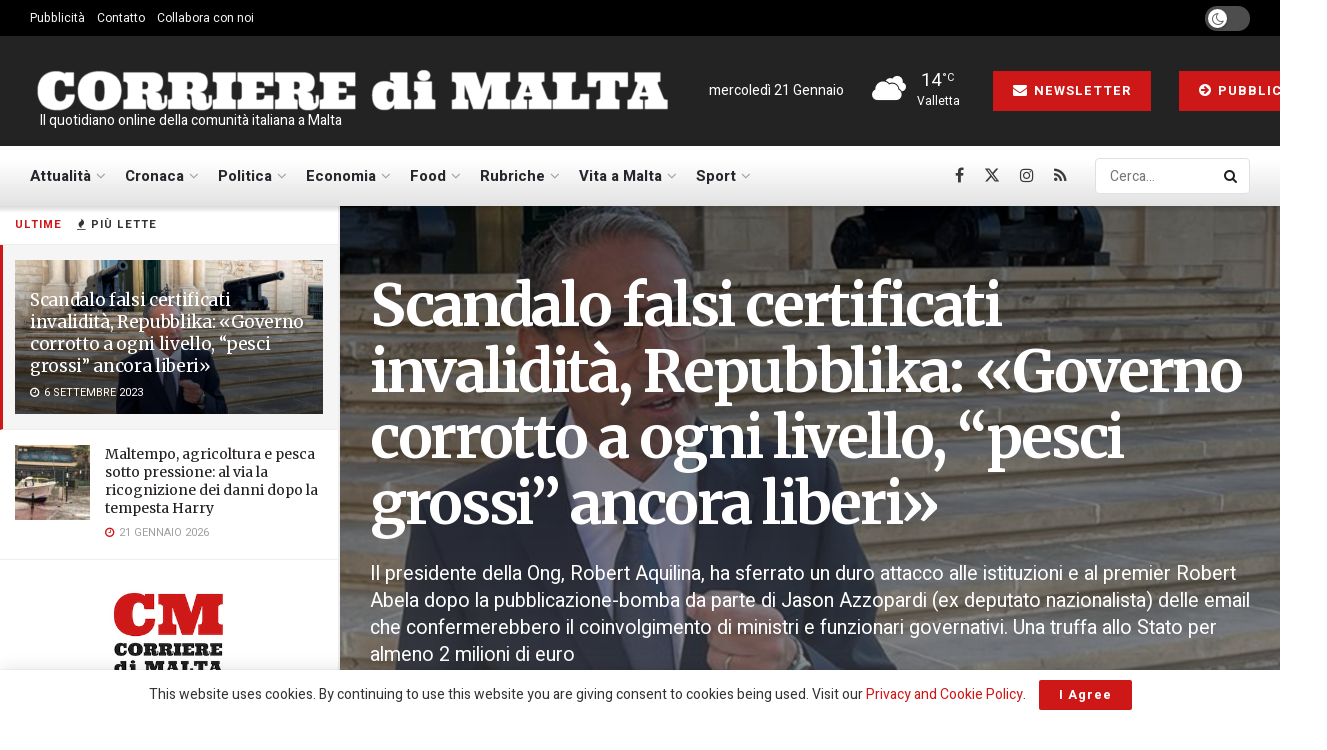

--- FILE ---
content_type: text/html; charset=UTF-8
request_url: https://www.corrieredimalta.com/attualita/scandalo-falsi-certificati-invalidita-repubblika-governo-corrotto-a-ogni-livello-pesci-grossi-ancora-liberi/
body_size: 34245
content:
<!doctype html>
<!--[if lt IE 7]> <html class="no-js lt-ie9 lt-ie8 lt-ie7" lang="it-IT"> <![endif]-->
<!--[if IE 7]>    <html class="no-js lt-ie9 lt-ie8" lang="it-IT"> <![endif]-->
<!--[if IE 8]>    <html class="no-js lt-ie9" lang="it-IT"> <![endif]-->
<!--[if IE 9]>    <html class="no-js lt-ie10" lang="it-IT"> <![endif]-->
<!--[if gt IE 8]><!--> <html class="no-js" lang="it-IT"> <!--<![endif]-->
<head>
    <meta http-equiv="Content-Type" content="text/html; charset=UTF-8" />
    <meta name='viewport' content='width=device-width, initial-scale=1, user-scalable=yes' />
    <link rel="profile" href="https://gmpg.org/xfn/11" />
    <link rel="pingback" href="https://www.corrieredimalta.com/xmlrpc.php" />
    <meta name='robots' content='index, follow, max-image-preview:large, max-snippet:-1, max-video-preview:-1' />
			<script type="text/javascript">
			  var jnews_ajax_url = '/?ajax-request=jnews'
			</script>
			<script type="text/javascript">;window.jnews=window.jnews||{},window.jnews.library=window.jnews.library||{},window.jnews.library=function(){"use strict";var e=this;e.win=window,e.doc=document,e.noop=function(){},e.globalBody=e.doc.getElementsByTagName("body")[0],e.globalBody=e.globalBody?e.globalBody:e.doc,e.win.jnewsDataStorage=e.win.jnewsDataStorage||{_storage:new WeakMap,put:function(e,t,n){this._storage.has(e)||this._storage.set(e,new Map),this._storage.get(e).set(t,n)},get:function(e,t){return this._storage.get(e).get(t)},has:function(e,t){return this._storage.has(e)&&this._storage.get(e).has(t)},remove:function(e,t){var n=this._storage.get(e).delete(t);return 0===!this._storage.get(e).size&&this._storage.delete(e),n}},e.windowWidth=function(){return e.win.innerWidth||e.docEl.clientWidth||e.globalBody.clientWidth},e.windowHeight=function(){return e.win.innerHeight||e.docEl.clientHeight||e.globalBody.clientHeight},e.requestAnimationFrame=e.win.requestAnimationFrame||e.win.webkitRequestAnimationFrame||e.win.mozRequestAnimationFrame||e.win.msRequestAnimationFrame||window.oRequestAnimationFrame||function(e){return setTimeout(e,1e3/60)},e.cancelAnimationFrame=e.win.cancelAnimationFrame||e.win.webkitCancelAnimationFrame||e.win.webkitCancelRequestAnimationFrame||e.win.mozCancelAnimationFrame||e.win.msCancelRequestAnimationFrame||e.win.oCancelRequestAnimationFrame||function(e){clearTimeout(e)},e.classListSupport="classList"in document.createElement("_"),e.hasClass=e.classListSupport?function(e,t){return e.classList.contains(t)}:function(e,t){return e.className.indexOf(t)>=0},e.addClass=e.classListSupport?function(t,n){e.hasClass(t,n)||t.classList.add(n)}:function(t,n){e.hasClass(t,n)||(t.className+=" "+n)},e.removeClass=e.classListSupport?function(t,n){e.hasClass(t,n)&&t.classList.remove(n)}:function(t,n){e.hasClass(t,n)&&(t.className=t.className.replace(n,""))},e.objKeys=function(e){var t=[];for(var n in e)Object.prototype.hasOwnProperty.call(e,n)&&t.push(n);return t},e.isObjectSame=function(e,t){var n=!0;return JSON.stringify(e)!==JSON.stringify(t)&&(n=!1),n},e.extend=function(){for(var e,t,n,o=arguments[0]||{},i=1,a=arguments.length;i<a;i++)if(null!==(e=arguments[i]))for(t in e)o!==(n=e[t])&&void 0!==n&&(o[t]=n);return o},e.dataStorage=e.win.jnewsDataStorage,e.isVisible=function(e){return 0!==e.offsetWidth&&0!==e.offsetHeight||e.getBoundingClientRect().length},e.getHeight=function(e){return e.offsetHeight||e.clientHeight||e.getBoundingClientRect().height},e.getWidth=function(e){return e.offsetWidth||e.clientWidth||e.getBoundingClientRect().width},e.supportsPassive=!1;try{var t=Object.defineProperty({},"passive",{get:function(){e.supportsPassive=!0}});"createEvent"in e.doc?e.win.addEventListener("test",null,t):"fireEvent"in e.doc&&e.win.attachEvent("test",null)}catch(e){}e.passiveOption=!!e.supportsPassive&&{passive:!0},e.setStorage=function(e,t){e="jnews-"+e;var n={expired:Math.floor(((new Date).getTime()+432e5)/1e3)};t=Object.assign(n,t);localStorage.setItem(e,JSON.stringify(t))},e.getStorage=function(e){e="jnews-"+e;var t=localStorage.getItem(e);return null!==t&&0<t.length?JSON.parse(localStorage.getItem(e)):{}},e.expiredStorage=function(){var t,n="jnews-";for(var o in localStorage)o.indexOf(n)>-1&&"undefined"!==(t=e.getStorage(o.replace(n,""))).expired&&t.expired<Math.floor((new Date).getTime()/1e3)&&localStorage.removeItem(o)},e.addEvents=function(t,n,o){for(var i in n){var a=["touchstart","touchmove"].indexOf(i)>=0&&!o&&e.passiveOption;"createEvent"in e.doc?t.addEventListener(i,n[i],a):"fireEvent"in e.doc&&t.attachEvent("on"+i,n[i])}},e.removeEvents=function(t,n){for(var o in n)"createEvent"in e.doc?t.removeEventListener(o,n[o]):"fireEvent"in e.doc&&t.detachEvent("on"+o,n[o])},e.triggerEvents=function(t,n,o){var i;o=o||{detail:null};return"createEvent"in e.doc?(!(i=e.doc.createEvent("CustomEvent")||new CustomEvent(n)).initCustomEvent||i.initCustomEvent(n,!0,!1,o),void t.dispatchEvent(i)):"fireEvent"in e.doc?((i=e.doc.createEventObject()).eventType=n,void t.fireEvent("on"+i.eventType,i)):void 0},e.getParents=function(t,n){void 0===n&&(n=e.doc);for(var o=[],i=t.parentNode,a=!1;!a;)if(i){var r=i;r.querySelectorAll(n).length?a=!0:(o.push(r),i=r.parentNode)}else o=[],a=!0;return o},e.forEach=function(e,t,n){for(var o=0,i=e.length;o<i;o++)t.call(n,e[o],o)},e.getText=function(e){return e.innerText||e.textContent},e.setText=function(e,t){var n="object"==typeof t?t.innerText||t.textContent:t;e.innerText&&(e.innerText=n),e.textContent&&(e.textContent=n)},e.httpBuildQuery=function(t){return e.objKeys(t).reduce(function t(n){var o=arguments.length>1&&void 0!==arguments[1]?arguments[1]:null;return function(i,a){var r=n[a];a=encodeURIComponent(a);var s=o?"".concat(o,"[").concat(a,"]"):a;return null==r||"function"==typeof r?(i.push("".concat(s,"=")),i):["number","boolean","string"].includes(typeof r)?(i.push("".concat(s,"=").concat(encodeURIComponent(r))),i):(i.push(e.objKeys(r).reduce(t(r,s),[]).join("&")),i)}}(t),[]).join("&")},e.get=function(t,n,o,i){return o="function"==typeof o?o:e.noop,e.ajax("GET",t,n,o,i)},e.post=function(t,n,o,i){return o="function"==typeof o?o:e.noop,e.ajax("POST",t,n,o,i)},e.ajax=function(t,n,o,i,a){var r=new XMLHttpRequest,s=n,c=e.httpBuildQuery(o);if(t=-1!=["GET","POST"].indexOf(t)?t:"GET",r.open(t,s+("GET"==t?"?"+c:""),!0),"POST"==t&&r.setRequestHeader("Content-type","application/x-www-form-urlencoded"),r.setRequestHeader("X-Requested-With","XMLHttpRequest"),r.onreadystatechange=function(){4===r.readyState&&200<=r.status&&300>r.status&&"function"==typeof i&&i.call(void 0,r.response)},void 0!==a&&!a){return{xhr:r,send:function(){r.send("POST"==t?c:null)}}}return r.send("POST"==t?c:null),{xhr:r}},e.scrollTo=function(t,n,o){function i(e,t,n){this.start=this.position(),this.change=e-this.start,this.currentTime=0,this.increment=20,this.duration=void 0===n?500:n,this.callback=t,this.finish=!1,this.animateScroll()}return Math.easeInOutQuad=function(e,t,n,o){return(e/=o/2)<1?n/2*e*e+t:-n/2*(--e*(e-2)-1)+t},i.prototype.stop=function(){this.finish=!0},i.prototype.move=function(t){e.doc.documentElement.scrollTop=t,e.globalBody.parentNode.scrollTop=t,e.globalBody.scrollTop=t},i.prototype.position=function(){return e.doc.documentElement.scrollTop||e.globalBody.parentNode.scrollTop||e.globalBody.scrollTop},i.prototype.animateScroll=function(){this.currentTime+=this.increment;var t=Math.easeInOutQuad(this.currentTime,this.start,this.change,this.duration);this.move(t),this.currentTime<this.duration&&!this.finish?e.requestAnimationFrame.call(e.win,this.animateScroll.bind(this)):this.callback&&"function"==typeof this.callback&&this.callback()},new i(t,n,o)},e.unwrap=function(t){var n,o=t;e.forEach(t,(function(e,t){n?n+=e:n=e})),o.replaceWith(n)},e.performance={start:function(e){performance.mark(e+"Start")},stop:function(e){performance.mark(e+"End"),performance.measure(e,e+"Start",e+"End")}},e.fps=function(){var t=0,n=0,o=0;!function(){var i=t=0,a=0,r=0,s=document.getElementById("fpsTable"),c=function(t){void 0===document.getElementsByTagName("body")[0]?e.requestAnimationFrame.call(e.win,(function(){c(t)})):document.getElementsByTagName("body")[0].appendChild(t)};null===s&&((s=document.createElement("div")).style.position="fixed",s.style.top="120px",s.style.left="10px",s.style.width="100px",s.style.height="20px",s.style.border="1px solid black",s.style.fontSize="11px",s.style.zIndex="100000",s.style.backgroundColor="white",s.id="fpsTable",c(s));var l=function(){o++,n=Date.now(),(a=(o/(r=(n-t)/1e3)).toPrecision(2))!=i&&(i=a,s.innerHTML=i+"fps"),1<r&&(t=n,o=0),e.requestAnimationFrame.call(e.win,l)};l()}()},e.instr=function(e,t){for(var n=0;n<t.length;n++)if(-1!==e.toLowerCase().indexOf(t[n].toLowerCase()))return!0},e.winLoad=function(t,n){function o(o){if("complete"===e.doc.readyState||"interactive"===e.doc.readyState)return!o||n?setTimeout(t,n||1):t(o),1}o()||e.addEvents(e.win,{load:o})},e.docReady=function(t,n){function o(o){if("complete"===e.doc.readyState||"interactive"===e.doc.readyState)return!o||n?setTimeout(t,n||1):t(o),1}o()||e.addEvents(e.doc,{DOMContentLoaded:o})},e.fireOnce=function(){e.docReady((function(){e.assets=e.assets||[],e.assets.length&&(e.boot(),e.load_assets())}),50)},e.boot=function(){e.length&&e.doc.querySelectorAll("style[media]").forEach((function(e){"not all"==e.getAttribute("media")&&e.removeAttribute("media")}))},e.create_js=function(t,n){var o=e.doc.createElement("script");switch(o.setAttribute("src",t),n){case"defer":o.setAttribute("defer",!0);break;case"async":o.setAttribute("async",!0);break;case"deferasync":o.setAttribute("defer",!0),o.setAttribute("async",!0)}e.globalBody.appendChild(o)},e.load_assets=function(){"object"==typeof e.assets&&e.forEach(e.assets.slice(0),(function(t,n){var o="";t.defer&&(o+="defer"),t.async&&(o+="async"),e.create_js(t.url,o);var i=e.assets.indexOf(t);i>-1&&e.assets.splice(i,1)})),e.assets=jnewsoption.au_scripts=window.jnewsads=[]},e.setCookie=function(e,t,n){var o="";if(n){var i=new Date;i.setTime(i.getTime()+24*n*60*60*1e3),o="; expires="+i.toUTCString()}document.cookie=e+"="+(t||"")+o+"; path=/"},e.getCookie=function(e){for(var t=e+"=",n=document.cookie.split(";"),o=0;o<n.length;o++){for(var i=n[o];" "==i.charAt(0);)i=i.substring(1,i.length);if(0==i.indexOf(t))return i.substring(t.length,i.length)}return null},e.eraseCookie=function(e){document.cookie=e+"=; Path=/; Expires=Thu, 01 Jan 1970 00:00:01 GMT;"},e.docReady((function(){e.globalBody=e.globalBody==e.doc?e.doc.getElementsByTagName("body")[0]:e.globalBody,e.globalBody=e.globalBody?e.globalBody:e.doc})),e.winLoad((function(){e.winLoad((function(){var t=!1;if(void 0!==window.jnewsadmin)if(void 0!==window.file_version_checker){var n=e.objKeys(window.file_version_checker);n.length?n.forEach((function(e){t||"10.0.4"===window.file_version_checker[e]||(t=!0)})):t=!0}else t=!0;t&&(window.jnewsHelper.getMessage(),window.jnewsHelper.getNotice())}),2500)}))},window.jnews.library=new window.jnews.library;</script>
	<!-- This site is optimized with the Yoast SEO plugin v26.5 - https://yoast.com/wordpress/plugins/seo/ -->
	<title>Scandalo falsi certificati invalidità, Repubblika: «Governo corrotto a ogni livello, “pesci grossi” ancora liberi» | Corriere di Malta</title>
	<meta name="description" content="Robert Aquilina ha chiesto provvedimenti nei confronti dei ministri coinvolti nello scandalo dei certificarti di invalidità" />
	<link rel="canonical" href="https://www.corrieredimalta.com/attualita/scandalo-falsi-certificati-invalidita-repubblika-governo-corrotto-a-ogni-livello-pesci-grossi-ancora-liberi/" />
	<meta property="og:locale" content="it_IT" />
	<meta property="og:type" content="article" />
	<meta property="og:title" content="Scandalo falsi certificati invalidità, Repubblika: «Governo corrotto a ogni livello, “pesci grossi” ancora liberi» | Corriere di Malta" />
	<meta property="og:description" content="Robert Aquilina ha chiesto provvedimenti nei confronti dei ministri coinvolti nello scandalo dei certificarti di invalidità" />
	<meta property="og:url" content="https://www.corrieredimalta.com/attualita/scandalo-falsi-certificati-invalidita-repubblika-governo-corrotto-a-ogni-livello-pesci-grossi-ancora-liberi/" />
	<meta property="og:site_name" content="Corriere di Malta" />
	<meta property="article:publisher" content="https://www.facebook.com/corrieredimalta" />
	<meta property="article:author" content="https://www.linkedin.com/in/stefano-andrea-pozzo/" />
	<meta property="article:published_time" content="2023-09-06T14:42:20+00:00" />
	<meta property="og:image" content="https://www.corrieredimalta.com/wp-content/uploads/2023/09/Senza-titolo-1.jpg" />
	<meta property="og:image:width" content="1500" />
	<meta property="og:image:height" content="750" />
	<meta property="og:image:type" content="image/jpeg" />
	<meta name="author" content="Stefano Andrea Pozzo" />
	<meta name="twitter:card" content="summary_large_image" />
	<meta name="twitter:creator" content="@corrieredimalta" />
	<meta name="twitter:site" content="@corrieredimalta" />
	<meta name="twitter:label1" content="Scritto da" />
	<meta name="twitter:data1" content="Stefano Andrea Pozzo" />
	<meta name="twitter:label2" content="Tempo di lettura stimato" />
	<meta name="twitter:data2" content="3 minuti" />
	<script type="application/ld+json" class="yoast-schema-graph">{"@context":"https://schema.org","@graph":[{"@type":"Article","@id":"https://www.corrieredimalta.com/attualita/scandalo-falsi-certificati-invalidita-repubblika-governo-corrotto-a-ogni-livello-pesci-grossi-ancora-liberi/#article","isPartOf":{"@id":"https://www.corrieredimalta.com/attualita/scandalo-falsi-certificati-invalidita-repubblika-governo-corrotto-a-ogni-livello-pesci-grossi-ancora-liberi/"},"author":{"name":"Stefano Andrea Pozzo","@id":"https://www.corrieredimalta.com/#/schema/person/dd0e8f0e9475fe327c09611a63285b65"},"headline":"Scandalo falsi certificati invalidità, Repubblika: «Governo corrotto a ogni livello, “pesci grossi” ancora liberi»","datePublished":"2023-09-06T14:42:20+00:00","mainEntityOfPage":{"@id":"https://www.corrieredimalta.com/attualita/scandalo-falsi-certificati-invalidita-repubblika-governo-corrotto-a-ogni-livello-pesci-grossi-ancora-liberi/"},"wordCount":564,"commentCount":0,"publisher":{"@id":"https://www.corrieredimalta.com/#organization"},"image":{"@id":"https://www.corrieredimalta.com/attualita/scandalo-falsi-certificati-invalidita-repubblika-governo-corrotto-a-ogni-livello-pesci-grossi-ancora-liberi/#primaryimage"},"thumbnailUrl":"https://www.corrieredimalta.com/wp-content/uploads/2023/09/Senza-titolo-1.jpg","keywords":["Angelo Gafà","Castille","contributi previdenziali","frode","gabinetto","In evidenza","invalidità","Jason Azzopardi","Michael Falzon","Partito Laburista","Partito Nazionalista","Repubblika","Robert Abela","Robert Aquilina","silvio grixti","truffa"],"articleSection":["Attualità"],"inLanguage":"it-IT","potentialAction":[{"@type":"CommentAction","name":"Comment","target":["https://www.corrieredimalta.com/attualita/scandalo-falsi-certificati-invalidita-repubblika-governo-corrotto-a-ogni-livello-pesci-grossi-ancora-liberi/#respond"]}]},{"@type":"WebPage","@id":"https://www.corrieredimalta.com/attualita/scandalo-falsi-certificati-invalidita-repubblika-governo-corrotto-a-ogni-livello-pesci-grossi-ancora-liberi/","url":"https://www.corrieredimalta.com/attualita/scandalo-falsi-certificati-invalidita-repubblika-governo-corrotto-a-ogni-livello-pesci-grossi-ancora-liberi/","name":"Scandalo falsi certificati invalidità, Repubblika: «Governo corrotto a ogni livello, “pesci grossi” ancora liberi» | Corriere di Malta","isPartOf":{"@id":"https://www.corrieredimalta.com/#website"},"primaryImageOfPage":{"@id":"https://www.corrieredimalta.com/attualita/scandalo-falsi-certificati-invalidita-repubblika-governo-corrotto-a-ogni-livello-pesci-grossi-ancora-liberi/#primaryimage"},"image":{"@id":"https://www.corrieredimalta.com/attualita/scandalo-falsi-certificati-invalidita-repubblika-governo-corrotto-a-ogni-livello-pesci-grossi-ancora-liberi/#primaryimage"},"thumbnailUrl":"https://www.corrieredimalta.com/wp-content/uploads/2023/09/Senza-titolo-1.jpg","datePublished":"2023-09-06T14:42:20+00:00","description":"Robert Aquilina ha chiesto provvedimenti nei confronti dei ministri coinvolti nello scandalo dei certificarti di invalidità","breadcrumb":{"@id":"https://www.corrieredimalta.com/attualita/scandalo-falsi-certificati-invalidita-repubblika-governo-corrotto-a-ogni-livello-pesci-grossi-ancora-liberi/#breadcrumb"},"inLanguage":"it-IT","potentialAction":[{"@type":"ReadAction","target":["https://www.corrieredimalta.com/attualita/scandalo-falsi-certificati-invalidita-repubblika-governo-corrotto-a-ogni-livello-pesci-grossi-ancora-liberi/"]}]},{"@type":"ImageObject","inLanguage":"it-IT","@id":"https://www.corrieredimalta.com/attualita/scandalo-falsi-certificati-invalidita-repubblika-governo-corrotto-a-ogni-livello-pesci-grossi-ancora-liberi/#primaryimage","url":"https://www.corrieredimalta.com/wp-content/uploads/2023/09/Senza-titolo-1.jpg","contentUrl":"https://www.corrieredimalta.com/wp-content/uploads/2023/09/Senza-titolo-1.jpg","width":1500,"height":750,"caption":"credits: Repubblika"},{"@type":"BreadcrumbList","@id":"https://www.corrieredimalta.com/attualita/scandalo-falsi-certificati-invalidita-repubblika-governo-corrotto-a-ogni-livello-pesci-grossi-ancora-liberi/#breadcrumb","itemListElement":[{"@type":"ListItem","position":1,"name":"Home","item":"https://www.corrieredimalta.com/"},{"@type":"ListItem","position":2,"name":"Archive","item":"https://www.corrieredimalta.com/archive/"},{"@type":"ListItem","position":3,"name":"Scandalo falsi certificati invalidità, Repubblika: «Governo corrotto a ogni livello, “pesci grossi” ancora liberi»"}]},{"@type":"WebSite","@id":"https://www.corrieredimalta.com/#website","url":"https://www.corrieredimalta.com/","name":"Corriere di Malta","description":" Il quotidiano online della comunità italiana a Malta","publisher":{"@id":"https://www.corrieredimalta.com/#organization"},"potentialAction":[{"@type":"SearchAction","target":{"@type":"EntryPoint","urlTemplate":"https://www.corrieredimalta.com/?s={search_term_string}"},"query-input":{"@type":"PropertyValueSpecification","valueRequired":true,"valueName":"search_term_string"}}],"inLanguage":"it-IT"},{"@type":"Organization","@id":"https://www.corrieredimalta.com/#organization","name":"Fortissimo Ltd","url":"https://www.corrieredimalta.com/","logo":{"@type":"ImageObject","inLanguage":"it-IT","@id":"https://www.corrieredimalta.com/#/schema/logo/image/","url":"https://www.corrieredimalta.com/wp-content/uploads/2023/09/Fortissimo.png","contentUrl":"https://www.corrieredimalta.com/wp-content/uploads/2023/09/Fortissimo.png","width":514,"height":404,"caption":"Fortissimo Ltd"},"image":{"@id":"https://www.corrieredimalta.com/#/schema/logo/image/"},"sameAs":["https://www.facebook.com/corrieredimalta","https://x.com/corrieredimalta","https://www.instagram.com/corrieredimalta/"]},{"@type":"Person","@id":"https://www.corrieredimalta.com/#/schema/person/dd0e8f0e9475fe327c09611a63285b65","name":"Stefano Andrea Pozzo","image":{"@type":"ImageObject","inLanguage":"it-IT","@id":"https://www.corrieredimalta.com/#/schema/person/image/","url":"https://secure.gravatar.com/avatar/ee83017c9c9b62b089d4c7488578e2d0bac4d5596ceecc5587a2cbf6a6b0721d?s=96&d=mm&r=g","contentUrl":"https://secure.gravatar.com/avatar/ee83017c9c9b62b089d4c7488578e2d0bac4d5596ceecc5587a2cbf6a6b0721d?s=96&d=mm&r=g","caption":"Stefano Andrea Pozzo"},"description":"Nato nel 1993 a Pavia, fin da piccolo Stefano si avvicina al mondo del giornalismo guidato da un’innata passione per la lettura e per la scrittura che lo porterà a “consumare” in maniera onnivora generi letterari ed editoriali differenti. L’amore per il giornalismo lo porterà a trattare di svariati argomenti accomunati dalla profonda volontà di mantenere la propria imparzialità. Da diversi anni Stefano collabora con testate radiofoniche e televisive “indossando le vesti” del commentatore sportivo in emittenti come Telenova e Sportitalia.","sameAs":["https://www.linkedin.com/in/stefano-andrea-pozzo/"],"url":"https://www.corrieredimalta.com/author/stefano-andrea-pozzo/"}]}</script>
	<!-- / Yoast SEO plugin. -->


<link rel='dns-prefetch' href='//www.googletagmanager.com' />
<link rel='dns-prefetch' href='//fonts.googleapis.com' />
<link rel='dns-prefetch' href='//pagead2.googlesyndication.com' />
<link rel='preconnect' href='https://fonts.gstatic.com' />
<link rel="alternate" type="application/rss+xml" title="Corriere di Malta &raquo; Feed" href="https://www.corrieredimalta.com/feed/" />
<link rel="alternate" type="application/rss+xml" title="Corriere di Malta &raquo; Feed dei commenti" href="https://www.corrieredimalta.com/comments/feed/" />
<link rel="alternate" type="application/rss+xml" title="Corriere di Malta &raquo; Scandalo falsi certificati invalidità, Repubblika: «Governo corrotto a ogni livello, “pesci grossi” ancora liberi» Feed dei commenti" href="https://www.corrieredimalta.com/attualita/scandalo-falsi-certificati-invalidita-repubblika-governo-corrotto-a-ogni-livello-pesci-grossi-ancora-liberi/feed/" />
<link rel="alternate" title="oEmbed (JSON)" type="application/json+oembed" href="https://www.corrieredimalta.com/wp-json/oembed/1.0/embed?url=https%3A%2F%2Fwww.corrieredimalta.com%2Fattualita%2Fscandalo-falsi-certificati-invalidita-repubblika-governo-corrotto-a-ogni-livello-pesci-grossi-ancora-liberi%2F" />
<link rel="alternate" title="oEmbed (XML)" type="text/xml+oembed" href="https://www.corrieredimalta.com/wp-json/oembed/1.0/embed?url=https%3A%2F%2Fwww.corrieredimalta.com%2Fattualita%2Fscandalo-falsi-certificati-invalidita-repubblika-governo-corrotto-a-ogni-livello-pesci-grossi-ancora-liberi%2F&#038;format=xml" />
<style id='wp-img-auto-sizes-contain-inline-css' type='text/css'>
img:is([sizes=auto i],[sizes^="auto," i]){contain-intrinsic-size:3000px 1500px}
/*# sourceURL=wp-img-auto-sizes-contain-inline-css */
</style>
<link rel='stylesheet' id='style-css-css' href='https://www.corrieredimalta.com/wp-content/plugins/online-active-users//assets/css/style.css?ver=6.9' type='text/css' media='all' />
<style id='wp-block-library-inline-css' type='text/css'>
:root{--wp-block-synced-color:#7a00df;--wp-block-synced-color--rgb:122,0,223;--wp-bound-block-color:var(--wp-block-synced-color);--wp-editor-canvas-background:#ddd;--wp-admin-theme-color:#007cba;--wp-admin-theme-color--rgb:0,124,186;--wp-admin-theme-color-darker-10:#006ba1;--wp-admin-theme-color-darker-10--rgb:0,107,160.5;--wp-admin-theme-color-darker-20:#005a87;--wp-admin-theme-color-darker-20--rgb:0,90,135;--wp-admin-border-width-focus:2px}@media (min-resolution:192dpi){:root{--wp-admin-border-width-focus:1.5px}}.wp-element-button{cursor:pointer}:root .has-very-light-gray-background-color{background-color:#eee}:root .has-very-dark-gray-background-color{background-color:#313131}:root .has-very-light-gray-color{color:#eee}:root .has-very-dark-gray-color{color:#313131}:root .has-vivid-green-cyan-to-vivid-cyan-blue-gradient-background{background:linear-gradient(135deg,#00d084,#0693e3)}:root .has-purple-crush-gradient-background{background:linear-gradient(135deg,#34e2e4,#4721fb 50%,#ab1dfe)}:root .has-hazy-dawn-gradient-background{background:linear-gradient(135deg,#faaca8,#dad0ec)}:root .has-subdued-olive-gradient-background{background:linear-gradient(135deg,#fafae1,#67a671)}:root .has-atomic-cream-gradient-background{background:linear-gradient(135deg,#fdd79a,#004a59)}:root .has-nightshade-gradient-background{background:linear-gradient(135deg,#330968,#31cdcf)}:root .has-midnight-gradient-background{background:linear-gradient(135deg,#020381,#2874fc)}:root{--wp--preset--font-size--normal:16px;--wp--preset--font-size--huge:42px}.has-regular-font-size{font-size:1em}.has-larger-font-size{font-size:2.625em}.has-normal-font-size{font-size:var(--wp--preset--font-size--normal)}.has-huge-font-size{font-size:var(--wp--preset--font-size--huge)}.has-text-align-center{text-align:center}.has-text-align-left{text-align:left}.has-text-align-right{text-align:right}.has-fit-text{white-space:nowrap!important}#end-resizable-editor-section{display:none}.aligncenter{clear:both}.items-justified-left{justify-content:flex-start}.items-justified-center{justify-content:center}.items-justified-right{justify-content:flex-end}.items-justified-space-between{justify-content:space-between}.screen-reader-text{border:0;clip-path:inset(50%);height:1px;margin:-1px;overflow:hidden;padding:0;position:absolute;width:1px;word-wrap:normal!important}.screen-reader-text:focus{background-color:#ddd;clip-path:none;color:#444;display:block;font-size:1em;height:auto;left:5px;line-height:normal;padding:15px 23px 14px;text-decoration:none;top:5px;width:auto;z-index:100000}html :where(.has-border-color){border-style:solid}html :where([style*=border-top-color]){border-top-style:solid}html :where([style*=border-right-color]){border-right-style:solid}html :where([style*=border-bottom-color]){border-bottom-style:solid}html :where([style*=border-left-color]){border-left-style:solid}html :where([style*=border-width]){border-style:solid}html :where([style*=border-top-width]){border-top-style:solid}html :where([style*=border-right-width]){border-right-style:solid}html :where([style*=border-bottom-width]){border-bottom-style:solid}html :where([style*=border-left-width]){border-left-style:solid}html :where(img[class*=wp-image-]){height:auto;max-width:100%}:where(figure){margin:0 0 1em}html :where(.is-position-sticky){--wp-admin--admin-bar--position-offset:var(--wp-admin--admin-bar--height,0px)}@media screen and (max-width:600px){html :where(.is-position-sticky){--wp-admin--admin-bar--position-offset:0px}}

/*# sourceURL=wp-block-library-inline-css */
</style><style id='global-styles-inline-css' type='text/css'>
:root{--wp--preset--aspect-ratio--square: 1;--wp--preset--aspect-ratio--4-3: 4/3;--wp--preset--aspect-ratio--3-4: 3/4;--wp--preset--aspect-ratio--3-2: 3/2;--wp--preset--aspect-ratio--2-3: 2/3;--wp--preset--aspect-ratio--16-9: 16/9;--wp--preset--aspect-ratio--9-16: 9/16;--wp--preset--color--black: #000000;--wp--preset--color--cyan-bluish-gray: #abb8c3;--wp--preset--color--white: #ffffff;--wp--preset--color--pale-pink: #f78da7;--wp--preset--color--vivid-red: #cf2e2e;--wp--preset--color--luminous-vivid-orange: #ff6900;--wp--preset--color--luminous-vivid-amber: #fcb900;--wp--preset--color--light-green-cyan: #7bdcb5;--wp--preset--color--vivid-green-cyan: #00d084;--wp--preset--color--pale-cyan-blue: #8ed1fc;--wp--preset--color--vivid-cyan-blue: #0693e3;--wp--preset--color--vivid-purple: #9b51e0;--wp--preset--gradient--vivid-cyan-blue-to-vivid-purple: linear-gradient(135deg,rgb(6,147,227) 0%,rgb(155,81,224) 100%);--wp--preset--gradient--light-green-cyan-to-vivid-green-cyan: linear-gradient(135deg,rgb(122,220,180) 0%,rgb(0,208,130) 100%);--wp--preset--gradient--luminous-vivid-amber-to-luminous-vivid-orange: linear-gradient(135deg,rgb(252,185,0) 0%,rgb(255,105,0) 100%);--wp--preset--gradient--luminous-vivid-orange-to-vivid-red: linear-gradient(135deg,rgb(255,105,0) 0%,rgb(207,46,46) 100%);--wp--preset--gradient--very-light-gray-to-cyan-bluish-gray: linear-gradient(135deg,rgb(238,238,238) 0%,rgb(169,184,195) 100%);--wp--preset--gradient--cool-to-warm-spectrum: linear-gradient(135deg,rgb(74,234,220) 0%,rgb(151,120,209) 20%,rgb(207,42,186) 40%,rgb(238,44,130) 60%,rgb(251,105,98) 80%,rgb(254,248,76) 100%);--wp--preset--gradient--blush-light-purple: linear-gradient(135deg,rgb(255,206,236) 0%,rgb(152,150,240) 100%);--wp--preset--gradient--blush-bordeaux: linear-gradient(135deg,rgb(254,205,165) 0%,rgb(254,45,45) 50%,rgb(107,0,62) 100%);--wp--preset--gradient--luminous-dusk: linear-gradient(135deg,rgb(255,203,112) 0%,rgb(199,81,192) 50%,rgb(65,88,208) 100%);--wp--preset--gradient--pale-ocean: linear-gradient(135deg,rgb(255,245,203) 0%,rgb(182,227,212) 50%,rgb(51,167,181) 100%);--wp--preset--gradient--electric-grass: linear-gradient(135deg,rgb(202,248,128) 0%,rgb(113,206,126) 100%);--wp--preset--gradient--midnight: linear-gradient(135deg,rgb(2,3,129) 0%,rgb(40,116,252) 100%);--wp--preset--font-size--small: 13px;--wp--preset--font-size--medium: 20px;--wp--preset--font-size--large: 36px;--wp--preset--font-size--x-large: 42px;--wp--preset--spacing--20: 0.44rem;--wp--preset--spacing--30: 0.67rem;--wp--preset--spacing--40: 1rem;--wp--preset--spacing--50: 1.5rem;--wp--preset--spacing--60: 2.25rem;--wp--preset--spacing--70: 3.38rem;--wp--preset--spacing--80: 5.06rem;--wp--preset--shadow--natural: 6px 6px 9px rgba(0, 0, 0, 0.2);--wp--preset--shadow--deep: 12px 12px 50px rgba(0, 0, 0, 0.4);--wp--preset--shadow--sharp: 6px 6px 0px rgba(0, 0, 0, 0.2);--wp--preset--shadow--outlined: 6px 6px 0px -3px rgb(255, 255, 255), 6px 6px rgb(0, 0, 0);--wp--preset--shadow--crisp: 6px 6px 0px rgb(0, 0, 0);}:where(.is-layout-flex){gap: 0.5em;}:where(.is-layout-grid){gap: 0.5em;}body .is-layout-flex{display: flex;}.is-layout-flex{flex-wrap: wrap;align-items: center;}.is-layout-flex > :is(*, div){margin: 0;}body .is-layout-grid{display: grid;}.is-layout-grid > :is(*, div){margin: 0;}:where(.wp-block-columns.is-layout-flex){gap: 2em;}:where(.wp-block-columns.is-layout-grid){gap: 2em;}:where(.wp-block-post-template.is-layout-flex){gap: 1.25em;}:where(.wp-block-post-template.is-layout-grid){gap: 1.25em;}.has-black-color{color: var(--wp--preset--color--black) !important;}.has-cyan-bluish-gray-color{color: var(--wp--preset--color--cyan-bluish-gray) !important;}.has-white-color{color: var(--wp--preset--color--white) !important;}.has-pale-pink-color{color: var(--wp--preset--color--pale-pink) !important;}.has-vivid-red-color{color: var(--wp--preset--color--vivid-red) !important;}.has-luminous-vivid-orange-color{color: var(--wp--preset--color--luminous-vivid-orange) !important;}.has-luminous-vivid-amber-color{color: var(--wp--preset--color--luminous-vivid-amber) !important;}.has-light-green-cyan-color{color: var(--wp--preset--color--light-green-cyan) !important;}.has-vivid-green-cyan-color{color: var(--wp--preset--color--vivid-green-cyan) !important;}.has-pale-cyan-blue-color{color: var(--wp--preset--color--pale-cyan-blue) !important;}.has-vivid-cyan-blue-color{color: var(--wp--preset--color--vivid-cyan-blue) !important;}.has-vivid-purple-color{color: var(--wp--preset--color--vivid-purple) !important;}.has-black-background-color{background-color: var(--wp--preset--color--black) !important;}.has-cyan-bluish-gray-background-color{background-color: var(--wp--preset--color--cyan-bluish-gray) !important;}.has-white-background-color{background-color: var(--wp--preset--color--white) !important;}.has-pale-pink-background-color{background-color: var(--wp--preset--color--pale-pink) !important;}.has-vivid-red-background-color{background-color: var(--wp--preset--color--vivid-red) !important;}.has-luminous-vivid-orange-background-color{background-color: var(--wp--preset--color--luminous-vivid-orange) !important;}.has-luminous-vivid-amber-background-color{background-color: var(--wp--preset--color--luminous-vivid-amber) !important;}.has-light-green-cyan-background-color{background-color: var(--wp--preset--color--light-green-cyan) !important;}.has-vivid-green-cyan-background-color{background-color: var(--wp--preset--color--vivid-green-cyan) !important;}.has-pale-cyan-blue-background-color{background-color: var(--wp--preset--color--pale-cyan-blue) !important;}.has-vivid-cyan-blue-background-color{background-color: var(--wp--preset--color--vivid-cyan-blue) !important;}.has-vivid-purple-background-color{background-color: var(--wp--preset--color--vivid-purple) !important;}.has-black-border-color{border-color: var(--wp--preset--color--black) !important;}.has-cyan-bluish-gray-border-color{border-color: var(--wp--preset--color--cyan-bluish-gray) !important;}.has-white-border-color{border-color: var(--wp--preset--color--white) !important;}.has-pale-pink-border-color{border-color: var(--wp--preset--color--pale-pink) !important;}.has-vivid-red-border-color{border-color: var(--wp--preset--color--vivid-red) !important;}.has-luminous-vivid-orange-border-color{border-color: var(--wp--preset--color--luminous-vivid-orange) !important;}.has-luminous-vivid-amber-border-color{border-color: var(--wp--preset--color--luminous-vivid-amber) !important;}.has-light-green-cyan-border-color{border-color: var(--wp--preset--color--light-green-cyan) !important;}.has-vivid-green-cyan-border-color{border-color: var(--wp--preset--color--vivid-green-cyan) !important;}.has-pale-cyan-blue-border-color{border-color: var(--wp--preset--color--pale-cyan-blue) !important;}.has-vivid-cyan-blue-border-color{border-color: var(--wp--preset--color--vivid-cyan-blue) !important;}.has-vivid-purple-border-color{border-color: var(--wp--preset--color--vivid-purple) !important;}.has-vivid-cyan-blue-to-vivid-purple-gradient-background{background: var(--wp--preset--gradient--vivid-cyan-blue-to-vivid-purple) !important;}.has-light-green-cyan-to-vivid-green-cyan-gradient-background{background: var(--wp--preset--gradient--light-green-cyan-to-vivid-green-cyan) !important;}.has-luminous-vivid-amber-to-luminous-vivid-orange-gradient-background{background: var(--wp--preset--gradient--luminous-vivid-amber-to-luminous-vivid-orange) !important;}.has-luminous-vivid-orange-to-vivid-red-gradient-background{background: var(--wp--preset--gradient--luminous-vivid-orange-to-vivid-red) !important;}.has-very-light-gray-to-cyan-bluish-gray-gradient-background{background: var(--wp--preset--gradient--very-light-gray-to-cyan-bluish-gray) !important;}.has-cool-to-warm-spectrum-gradient-background{background: var(--wp--preset--gradient--cool-to-warm-spectrum) !important;}.has-blush-light-purple-gradient-background{background: var(--wp--preset--gradient--blush-light-purple) !important;}.has-blush-bordeaux-gradient-background{background: var(--wp--preset--gradient--blush-bordeaux) !important;}.has-luminous-dusk-gradient-background{background: var(--wp--preset--gradient--luminous-dusk) !important;}.has-pale-ocean-gradient-background{background: var(--wp--preset--gradient--pale-ocean) !important;}.has-electric-grass-gradient-background{background: var(--wp--preset--gradient--electric-grass) !important;}.has-midnight-gradient-background{background: var(--wp--preset--gradient--midnight) !important;}.has-small-font-size{font-size: var(--wp--preset--font-size--small) !important;}.has-medium-font-size{font-size: var(--wp--preset--font-size--medium) !important;}.has-large-font-size{font-size: var(--wp--preset--font-size--large) !important;}.has-x-large-font-size{font-size: var(--wp--preset--font-size--x-large) !important;}
/*# sourceURL=global-styles-inline-css */
</style>

<style id='classic-theme-styles-inline-css' type='text/css'>
/*! This file is auto-generated */
.wp-block-button__link{color:#fff;background-color:#32373c;border-radius:9999px;box-shadow:none;text-decoration:none;padding:calc(.667em + 2px) calc(1.333em + 2px);font-size:1.125em}.wp-block-file__button{background:#32373c;color:#fff;text-decoration:none}
/*# sourceURL=/wp-includes/css/classic-themes.min.css */
</style>
<link rel='stylesheet' id='contact-form-7-css' href='https://www.corrieredimalta.com/wp-content/plugins/contact-form-7/includes/css/styles.css?ver=5.8' type='text/css' media='all' />
<link rel='stylesheet' id='js_composer_front-css' href='https://www.corrieredimalta.com/wp-content/plugins/js_composer/assets/css/js_composer.min.css?ver=8.7.2' type='text/css' media='all' />
<link rel='stylesheet' id='aurora-heatmap-css' href='https://www.corrieredimalta.com/wp-content/plugins/aurora-heatmap/style.css?ver=1.7.1' type='text/css' media='all' />
<link rel='stylesheet' id='jeg_customizer_font-css' href='//fonts.googleapis.com/css?family=Heebo%3Aregular%2C700%7CMerriweather%3Aregular%2C700&#038;display=swap&#038;ver=1.3.2' type='text/css' media='all' />
<link rel='stylesheet' id='font-awesome-css' href='https://www.corrieredimalta.com/wp-content/themes/jnews/assets/fonts/font-awesome/font-awesome.min.css?ver=12.0.3' type='text/css' media='all' />
<link rel='stylesheet' id='jnews-frontend-css' href='https://www.corrieredimalta.com/wp-content/themes/jnews/assets/dist/frontend.min.css?ver=12.0.3' type='text/css' media='all' />
<link rel='stylesheet' id='jnews-js-composer-css' href='https://www.corrieredimalta.com/wp-content/themes/jnews/assets/css/js-composer-frontend.css?ver=12.0.3' type='text/css' media='all' />
<link rel='stylesheet' id='jnews-style-css' href='https://www.corrieredimalta.com/wp-content/themes/jnews/style.css?ver=12.0.3' type='text/css' media='all' />
<link rel='stylesheet' id='jnews-darkmode-css' href='https://www.corrieredimalta.com/wp-content/themes/jnews/assets/css/darkmode.css?ver=12.0.3' type='text/css' media='all' />
<link rel='stylesheet' id='jnews-scheme-css' href='https://www.corrieredimalta.com/wp-content/themes/jnews/data/import/retail/scheme.css?ver=12.0.3' type='text/css' media='all' />
<link rel='stylesheet' id='jnews-social-login-style-css' href='https://www.corrieredimalta.com/wp-content/plugins/jnews-social-login/assets/css/plugin.css?ver=12.0.0' type='text/css' media='all' />
<link rel='stylesheet' id='jnews-select-share-css' href='https://www.corrieredimalta.com/wp-content/plugins/jnews-social-share/assets/css/plugin.css' type='text/css' media='all' />
<link rel='stylesheet' id='jnews-weather-style-css' href='https://www.corrieredimalta.com/wp-content/plugins/jnews-weather/assets/css/plugin.css?ver=12.0.0' type='text/css' media='all' />
<script type="text/javascript" src="https://www.corrieredimalta.com/wp-includes/js/jquery/jquery.min.js?ver=3.7.1" id="jquery-core-js"></script>
<script type="text/javascript" src="https://www.corrieredimalta.com/wp-includes/js/jquery/jquery-migrate.min.js?ver=3.4.1" id="jquery-migrate-js"></script>
<script type="text/javascript" id="aurora-heatmap-js-extra">
/* <![CDATA[ */
var aurora_heatmap = {"_mode":"reporter","ajax_url":"https://www.corrieredimalta.com/wp-admin/admin-ajax.php","action":"aurora_heatmap","reports":"click_pc,click_mobile","debug":"0","ajax_delay_time":"3000","ajax_interval":"10","ajax_bulk":null};
//# sourceURL=aurora-heatmap-js-extra
/* ]]> */
</script>
<script type="text/javascript" src="https://www.corrieredimalta.com/wp-content/plugins/aurora-heatmap/js/aurora-heatmap.min.js?ver=1.7.1" id="aurora-heatmap-js"></script>

<!-- Snippet del tag Google (gtag.js) aggiunto da Site Kit -->
<!-- Snippet Google Analytics aggiunto da Site Kit -->
<script type="text/javascript" src="https://www.googletagmanager.com/gtag/js?id=G-111FJKV2K6" id="google_gtagjs-js" async></script>
<script type="text/javascript" id="google_gtagjs-js-after">
/* <![CDATA[ */
window.dataLayer = window.dataLayer || [];function gtag(){dataLayer.push(arguments);}
gtag("set","linker",{"domains":["www.corrieredimalta.com"]});
gtag("js", new Date());
gtag("set", "developer_id.dZTNiMT", true);
gtag("config", "G-111FJKV2K6");
//# sourceURL=google_gtagjs-js-after
/* ]]> */
</script>
<script></script><link rel="https://api.w.org/" href="https://www.corrieredimalta.com/wp-json/" /><link rel="alternate" title="JSON" type="application/json" href="https://www.corrieredimalta.com/wp-json/wp/v2/posts/57483" /><link rel="EditURI" type="application/rsd+xml" title="RSD" href="https://www.corrieredimalta.com/xmlrpc.php?rsd" />
<meta name="generator" content="WordPress 6.9" />
<link rel='shortlink' href='https://www.corrieredimalta.com/?p=57483' />
<meta name="generator" content="Site Kit by Google 1.167.0" />  <script src="https://cdn.onesignal.com/sdks/web/v16/OneSignalSDK.page.js" defer></script>
  <script>
          window.OneSignalDeferred = window.OneSignalDeferred || [];
          OneSignalDeferred.push(async function(OneSignal) {
            await OneSignal.init({
              appId: "f6ebc921-3cff-42f2-b844-62b39ff541cc",
              serviceWorkerOverrideForTypical: true,
              path: "https://www.corrieredimalta.com/wp-content/plugins/onesignal-free-web-push-notifications/sdk_files/",
              serviceWorkerParam: { scope: "/wp-content/plugins/onesignal-free-web-push-notifications/sdk_files/push/onesignal/" },
              serviceWorkerPath: "OneSignalSDKWorker.js",
            });
          });

          // Unregister the legacy OneSignal service worker to prevent scope conflicts
          if (navigator.serviceWorker) {
            navigator.serviceWorker.getRegistrations().then((registrations) => {
              // Iterate through all registered service workers
              registrations.forEach((registration) => {
                // Check the script URL to identify the specific service worker
                if (registration.active && registration.active.scriptURL.includes('OneSignalSDKWorker.js.php')) {
                  // Unregister the service worker
                  registration.unregister().then((success) => {
                    if (success) {
                      console.log('OneSignalSW: Successfully unregistered:', registration.active.scriptURL);
                    } else {
                      console.log('OneSignalSW: Failed to unregister:', registration.active.scriptURL);
                    }
                  });
                }
              });
            }).catch((error) => {
              console.error('Error fetching service worker registrations:', error);
            });
        }
        </script>

<!-- Meta tag Google AdSense aggiunti da Site Kit -->
<meta name="google-adsense-platform-account" content="ca-host-pub-2644536267352236">
<meta name="google-adsense-platform-domain" content="sitekit.withgoogle.com">
<!-- Fine dei meta tag Google AdSense aggiunti da Site Kit -->
<meta name="generator" content="Powered by WPBakery Page Builder - drag and drop page builder for WordPress."/>

<!-- Snippet Google AdSense aggiunto da Site Kit -->
<script type="text/javascript" async="async" src="https://pagead2.googlesyndication.com/pagead/js/adsbygoogle.js?client=ca-pub-6406539517528444&amp;host=ca-host-pub-2644536267352236" crossorigin="anonymous"></script>

<!-- Termina lo snippet Google AdSense aggiunto da Site Kit -->
<script type='application/ld+json'>{"@context":"http:\/\/schema.org","@type":"Organization","@id":"https:\/\/www.corrieredimalta.com\/#organization","url":"https:\/\/www.corrieredimalta.com\/","name":"Corriere di Malta","logo":{"@type":"ImageObject","url":"https:\/\/www.corrieredimalta.com\/wp-content\/uploads\/2018\/01\/favicon-corriere-di-malta.png"},"sameAs":["https:\/\/www.facebook.com\/corrieredimalta\/","https:\/\/twitter.com\/CorrierediMalta","https:\/\/www.instagram.com\/corrieredimalta\/","https:\/\/www.corrieredimalta.com\/feed\/"]}</script>
<script type='application/ld+json'>{"@context":"http:\/\/schema.org","@type":"WebSite","@id":"https:\/\/www.corrieredimalta.com\/#website","url":"https:\/\/www.corrieredimalta.com\/","name":"Corriere di Malta","potentialAction":{"@type":"SearchAction","target":"https:\/\/www.corrieredimalta.com\/?s={search_term_string}","query-input":"required name=search_term_string"}}</script>
<link rel="icon" href="https://www.corrieredimalta.com/wp-content/uploads/2018/01/cropped-favicon-corriere-di-malta-32x32.png" sizes="32x32" />
<link rel="icon" href="https://www.corrieredimalta.com/wp-content/uploads/2018/01/cropped-favicon-corriere-di-malta-192x192.png" sizes="192x192" />
<link rel="apple-touch-icon" href="https://www.corrieredimalta.com/wp-content/uploads/2018/01/cropped-favicon-corriere-di-malta-180x180.png" />
<meta name="msapplication-TileImage" content="https://www.corrieredimalta.com/wp-content/uploads/2018/01/cropped-favicon-corriere-di-malta-270x270.png" />
<style id="jeg_dynamic_css" type="text/css" data-type="jeg_custom-css">.jeg_top_weather > .jeg_weather_temp, .jeg_midbar .jeg_top_weather > .jeg_weather_temp > .jeg_weather_unit, .jeg_top_weather > .jeg_weather_location { color : #ffffff; } .jeg_top_weather .jeg_weather_condition .jeg_weather_icon { color : #ffffff; } .jeg_container, .jeg_content, .jeg_boxed .jeg_main .jeg_container, .jeg_autoload_separator { background-color : #f0f1f2; } body { --j-body-color : #333333; --j-accent-color : #ce1717; --j-alt-color : #ce1717; --j-heading-color : #221e22; } body,.jeg_newsfeed_list .tns-outer .tns-controls button,.jeg_filter_button,.owl-carousel .owl-nav div,.jeg_readmore,.jeg_hero_style_7 .jeg_post_meta a,.widget_calendar thead th,.widget_calendar tfoot a,.jeg_socialcounter a,.entry-header .jeg_meta_like a,.entry-header .jeg_meta_comment a,.entry-header .jeg_meta_donation a,.entry-header .jeg_meta_bookmark a,.entry-content tbody tr:hover,.entry-content th,.jeg_splitpost_nav li:hover a,#breadcrumbs a,.jeg_author_socials a:hover,.jeg_footer_content a,.jeg_footer_bottom a,.jeg_cartcontent,.woocommerce .woocommerce-breadcrumb a { color : #333333; } a, .jeg_menu_style_5>li>a:hover, .jeg_menu_style_5>li.sfHover>a, .jeg_menu_style_5>li.current-menu-item>a, .jeg_menu_style_5>li.current-menu-ancestor>a, .jeg_navbar .jeg_menu:not(.jeg_main_menu)>li>a:hover, .jeg_midbar .jeg_menu:not(.jeg_main_menu)>li>a:hover, .jeg_side_tabs li.active, .jeg_block_heading_5 strong, .jeg_block_heading_6 strong, .jeg_block_heading_7 strong, .jeg_block_heading_8 strong, .jeg_subcat_list li a:hover, .jeg_subcat_list li button:hover, .jeg_pl_lg_7 .jeg_thumb .jeg_post_category a, .jeg_pl_xs_2:before, .jeg_pl_xs_4 .jeg_postblock_content:before, .jeg_postblock .jeg_post_title a:hover, .jeg_hero_style_6 .jeg_post_title a:hover, .jeg_sidefeed .jeg_pl_xs_3 .jeg_post_title a:hover, .widget_jnews_popular .jeg_post_title a:hover, .jeg_meta_author a, .widget_archive li a:hover, .widget_pages li a:hover, .widget_meta li a:hover, .widget_recent_entries li a:hover, .widget_rss li a:hover, .widget_rss cite, .widget_categories li a:hover, .widget_categories li.current-cat>a, #breadcrumbs a:hover, .jeg_share_count .counts, .commentlist .bypostauthor>.comment-body>.comment-author>.fn, span.required, .jeg_review_title, .bestprice .price, .authorlink a:hover, .jeg_vertical_playlist .jeg_video_playlist_play_icon, .jeg_vertical_playlist .jeg_video_playlist_item.active .jeg_video_playlist_thumbnail:before, .jeg_horizontal_playlist .jeg_video_playlist_play, .woocommerce li.product .pricegroup .button, .widget_display_forums li a:hover, .widget_display_topics li:before, .widget_display_replies li:before, .widget_display_views li:before, .bbp-breadcrumb a:hover, .jeg_mobile_menu li.sfHover>a, .jeg_mobile_menu li a:hover, .split-template-6 .pagenum, .jeg_mobile_menu_style_5>li>a:hover, .jeg_mobile_menu_style_5>li.sfHover>a, .jeg_mobile_menu_style_5>li.current-menu-item>a, .jeg_mobile_menu_style_5>li.current-menu-ancestor>a, .jeg_mobile_menu.jeg_menu_dropdown li.open > div > a { color : #ce1717; } .jeg_menu_style_1>li>a:before, .jeg_menu_style_2>li>a:before, .jeg_menu_style_3>li>a:before, .jeg_side_toggle, .jeg_slide_caption .jeg_post_category a, .jeg_slider_type_1_wrapper .tns-controls button.tns-next, .jeg_block_heading_1 .jeg_block_title span, .jeg_block_heading_2 .jeg_block_title span, .jeg_block_heading_3, .jeg_block_heading_4 .jeg_block_title span, .jeg_block_heading_6:after, .jeg_pl_lg_box .jeg_post_category a, .jeg_pl_md_box .jeg_post_category a, .jeg_readmore:hover, .jeg_thumb .jeg_post_category a, .jeg_block_loadmore a:hover, .jeg_postblock.alt .jeg_block_loadmore a:hover, .jeg_block_loadmore a.active, .jeg_postblock_carousel_2 .jeg_post_category a, .jeg_heroblock .jeg_post_category a, .jeg_pagenav_1 .page_number.active, .jeg_pagenav_1 .page_number.active:hover, input[type="submit"], .btn, .button, .widget_tag_cloud a:hover, .popularpost_item:hover .jeg_post_title a:before, .jeg_splitpost_4 .page_nav, .jeg_splitpost_5 .page_nav, .jeg_post_via a:hover, .jeg_post_source a:hover, .jeg_post_tags a:hover, .comment-reply-title small a:before, .comment-reply-title small a:after, .jeg_storelist .productlink, .authorlink li.active a:before, .jeg_footer.dark .socials_widget:not(.nobg) a:hover .fa,.jeg_footer.dark .socials_widget:not(.nobg) a:hover span.jeg-icon, div.jeg_breakingnews_title, .jeg_overlay_slider_bottom_wrapper .tns-controls button, .jeg_overlay_slider_bottom_wrapper .tns-controls button:hover, .jeg_vertical_playlist .jeg_video_playlist_current, .woocommerce span.onsale, .woocommerce #respond input#submit:hover, .woocommerce a.button:hover, .woocommerce button.button:hover, .woocommerce input.button:hover, .woocommerce #respond input#submit.alt, .woocommerce a.button.alt, .woocommerce button.button.alt, .woocommerce input.button.alt, .jeg_popup_post .caption, .jeg_footer.dark input[type="submit"], .jeg_footer.dark .btn, .jeg_footer.dark .button, .footer_widget.widget_tag_cloud a:hover, .jeg_inner_content .content-inner .jeg_post_category a:hover, #buddypress .standard-form button, #buddypress a.button, #buddypress input[type="submit"], #buddypress input[type="button"], #buddypress input[type="reset"], #buddypress ul.button-nav li a, #buddypress .generic-button a, #buddypress .generic-button button, #buddypress .comment-reply-link, #buddypress a.bp-title-button, #buddypress.buddypress-wrap .members-list li .user-update .activity-read-more a, div#buddypress .standard-form button:hover, div#buddypress a.button:hover, div#buddypress input[type="submit"]:hover, div#buddypress input[type="button"]:hover, div#buddypress input[type="reset"]:hover, div#buddypress ul.button-nav li a:hover, div#buddypress .generic-button a:hover, div#buddypress .generic-button button:hover, div#buddypress .comment-reply-link:hover, div#buddypress a.bp-title-button:hover, div#buddypress.buddypress-wrap .members-list li .user-update .activity-read-more a:hover, #buddypress #item-nav .item-list-tabs ul li a:before, .jeg_inner_content .jeg_meta_container .follow-wrapper a { background-color : #ce1717; } .jeg_block_heading_7 .jeg_block_title span, .jeg_readmore:hover, .jeg_block_loadmore a:hover, .jeg_block_loadmore a.active, .jeg_pagenav_1 .page_number.active, .jeg_pagenav_1 .page_number.active:hover, .jeg_pagenav_3 .page_number:hover, .jeg_prevnext_post a:hover h3, .jeg_overlay_slider .jeg_post_category, .jeg_sidefeed .jeg_post.active, .jeg_vertical_playlist.jeg_vertical_playlist .jeg_video_playlist_item.active .jeg_video_playlist_thumbnail img, .jeg_horizontal_playlist .jeg_video_playlist_item.active { border-color : #ce1717; } .jeg_tabpost_nav li.active, .woocommerce div.product .woocommerce-tabs ul.tabs li.active, .jeg_mobile_menu_style_1>li.current-menu-item a, .jeg_mobile_menu_style_1>li.current-menu-ancestor a, .jeg_mobile_menu_style_2>li.current-menu-item::after, .jeg_mobile_menu_style_2>li.current-menu-ancestor::after, .jeg_mobile_menu_style_3>li.current-menu-item::before, .jeg_mobile_menu_style_3>li.current-menu-ancestor::before { border-bottom-color : #ce1717; } .jeg_post_share .jeg-icon svg { fill : #ce1717; } .jeg_post_meta .fa, .jeg_post_meta .jpwt-icon, .entry-header .jeg_post_meta .fa, .jeg_review_stars, .jeg_price_review_list { color : #ce1717; } .jeg_share_button.share-float.share-monocrhome a { background-color : #ce1717; } h1,h2,h3,h4,h5,h6,.jeg_post_title a,.entry-header .jeg_post_title,.jeg_hero_style_7 .jeg_post_title a,.jeg_block_title,.jeg_splitpost_bar .current_title,.jeg_video_playlist_title,.gallery-caption,.jeg_push_notification_button>a.button { color : #221e22; } .split-template-9 .pagenum, .split-template-10 .pagenum, .split-template-11 .pagenum, .split-template-12 .pagenum, .split-template-13 .pagenum, .split-template-15 .pagenum, .split-template-18 .pagenum, .split-template-20 .pagenum, .split-template-19 .current_title span, .split-template-20 .current_title span { background-color : #221e22; } .jeg_topbar .jeg_nav_row, .jeg_topbar .jeg_search_no_expand .jeg_search_input { line-height : 36px; } .jeg_topbar .jeg_nav_row, .jeg_topbar .jeg_nav_icon { height : 36px; } .jeg_topbar, .jeg_topbar.dark, .jeg_topbar.custom { background : #000000; } .jeg_topbar, .jeg_topbar.dark { border-color : #ffffff; border-top-width : 0px; } .jeg_midbar { height : 110px; } .jeg_midbar, .jeg_midbar.dark { background-color : #232323; border-bottom-width : 0px; border-bottom-color : #ffffff; } .jeg_header .jeg_bottombar.jeg_navbar,.jeg_bottombar .jeg_nav_icon { height : 60px; } .jeg_header .jeg_bottombar.jeg_navbar, .jeg_header .jeg_bottombar .jeg_main_menu:not(.jeg_menu_style_1) > li > a, .jeg_header .jeg_bottombar .jeg_menu_style_1 > li, .jeg_header .jeg_bottombar .jeg_menu:not(.jeg_main_menu) > li > a { line-height : 60px; } .jeg_header .jeg_bottombar.jeg_navbar_wrapper:not(.jeg_navbar_boxed), .jeg_header .jeg_bottombar.jeg_navbar_boxed .jeg_nav_row { background: -moz-linear-gradient(0deg, #e2e2e2 0%, #ffffff 75%);background: -webkit-linear-gradient(0deg, #e2e2e2 0%, #ffffff 75%);background: -o-linear-gradient(0deg, #e2e2e2 0%, #ffffff 75%);background: -ms-linear-gradient(0deg, #e2e2e2 0%, #ffffff 75%);background: linear-gradient(0deg, #e2e2e2 0%, #ffffff 75%); } .jeg_header .jeg_bottombar, .jeg_header .jeg_bottombar.jeg_navbar_dark, .jeg_bottombar.jeg_navbar_boxed .jeg_nav_row, .jeg_bottombar.jeg_navbar_dark.jeg_navbar_boxed .jeg_nav_row { border-top-width : 0px; border-bottom-width : 0px; } .jeg_header_wrapper .jeg_bottombar, .jeg_header_wrapper .jeg_bottombar.jeg_navbar_dark, .jeg_bottombar.jeg_navbar_boxed .jeg_nav_row, .jeg_bottombar.jeg_navbar_dark.jeg_navbar_boxed .jeg_nav_row { border-top-color : #ffffff; border-bottom-color : #ffffff; } .jeg_stickybar.jeg_navbar,.jeg_navbar .jeg_nav_icon { height : 57px; } .jeg_stickybar.jeg_navbar, .jeg_stickybar .jeg_main_menu:not(.jeg_menu_style_1) > li > a, .jeg_stickybar .jeg_menu_style_1 > li, .jeg_stickybar .jeg_menu:not(.jeg_main_menu) > li > a { line-height : 57px; } .jeg_stickybar, .jeg_stickybar.dark { border-bottom-width : 0px; } .jeg_mobile_bottombar { height : 82px; line-height : 82px; } .jeg_mobile_midbar, .jeg_mobile_midbar.dark { background : #212121; color : #ffffff; border-top-width : 0px; } .jeg_mobile_midbar a, .jeg_mobile_midbar.dark a { color : #ffffff; } .jeg_navbar_mobile_menu { border-top-width : 0px; } .jeg_header .socials_widget > a > i.fa:before { color : #3B393F; } .jeg_header .socials_widget.nobg > a > i > span.jeg-icon svg { fill : #3B393F; } .jeg_header .socials_widget.nobg > a > span.jeg-icon svg { fill : #3B393F; } .jeg_header .socials_widget > a > span.jeg-icon svg { fill : #3B393F; } .jeg_header .socials_widget > a > i > span.jeg-icon svg { fill : #3B393F; } .jeg_aside_item.socials_widget > a > i.fa:before { color : #706f73; } .jeg_aside_item.socials_widget.nobg a span.jeg-icon svg { fill : #706f73; } .jeg_aside_item.socials_widget a span.jeg-icon svg { fill : #706f73; } .jeg_top_date { color : #ffffff; } .jeg_button_1 .btn { background : #ce1717; color : #ffffff; } .jeg_button_1 .btn:hover { background : #ce0c0c; } .jeg_button_2 .btn { background : #ce1717; color : #ffffff; } .jeg_button_2 .btn:hover { background : #ce0c0c; } .jeg_header .jeg_vertical_menu.jeg_vertical_menu_1 { border-top-width : 5px; } .jeg_lang_switcher, .jeg_lang_switcher span { color : #ffffff; } .jeg_lang_switcher { background : #ffffff; } .jeg_nav_icon .jeg_mobile_toggle.toggle_btn { color : #3b393f; } .cartdetail.woocommerce .jeg_carticon { color : #ffffff; } .cartdetail.woocommerce .cartlink { color : #ffffff; } .jeg_cart_icon.woocommerce .jeg_carticon { color : #ffffff; } .jeg_nav_account, .jeg_navbar .jeg_nav_account .jeg_menu > li > a, .jeg_midbar .jeg_nav_account .jeg_menu > li > a { color : #ffffff; } .jeg_menu.jeg_accountlink li > ul li:hover > a, .jeg_menu.jeg_accountlink li > ul li.sfHover > a { background-color : #e9c334; } .jeg_header .jeg_search_wrapper.search_icon .jeg_search_toggle { color : #ffffff; } .jeg_nav_search { width : 50%; } .jeg_header .jeg_search_no_expand .jeg_search_form .jeg_search_input { background-color : #ffffff; } .jeg_header .jeg_menu.jeg_main_menu > li > a { color : #28262c; } .jeg_header .jeg_menu.jeg_main_menu > li > a:hover, .jeg_header .jeg_menu.jeg_main_menu > li.sfHover > a, .jeg_header .jeg_menu.jeg_main_menu > li > .sf-with-ul:hover:after, .jeg_header .jeg_menu.jeg_main_menu > li.sfHover > .sf-with-ul:after, .jeg_header .jeg_menu_style_4 > li.current-menu-item > a, .jeg_header .jeg_menu_style_4 > li.current-menu-ancestor > a, .jeg_header .jeg_menu_style_5 > li.current-menu-item > a, .jeg_header .jeg_menu_style_5 > li.current-menu-ancestor > a { color : #ce1717; } .jeg_footer_content,.jeg_footer.dark .jeg_footer_content { color : #ffffff; } .jeg_footer .jeg_footer_heading h3,.jeg_footer.dark .jeg_footer_heading h3,.jeg_footer .widget h2,.jeg_footer .footer_dark .widget h2 { color : #ce1717; } .jeg_footer_secondary,.jeg_footer.dark .jeg_footer_secondary,.jeg_footer_bottom,.jeg_footer.dark .jeg_footer_bottom,.jeg_footer_sidecontent .jeg_footer_primary { color : #ffffff; } .jeg_footer_bottom a,.jeg_footer.dark .jeg_footer_bottom a,.jeg_footer_secondary a,.jeg_footer.dark .jeg_footer_secondary a,.jeg_footer_sidecontent .jeg_footer_primary a,.jeg_footer_sidecontent.dark .jeg_footer_primary a { color : #ffffff; } .jeg_menu_footer a,.jeg_footer.dark .jeg_menu_footer a,.jeg_footer_sidecontent .jeg_footer_primary .col-md-7 .jeg_menu_footer a { color : #ffffff; } body,input,textarea,select,.chosen-container-single .chosen-single,.btn,.button { font-family: Heebo,Helvetica,Arial,sans-serif; } .jeg_post_title, .entry-header .jeg_post_title, .jeg_single_tpl_2 .entry-header .jeg_post_title, .jeg_single_tpl_3 .entry-header .jeg_post_title, .jeg_single_tpl_6 .entry-header .jeg_post_title, .jeg_content .jeg_custom_title_wrapper .jeg_post_title { font-family: Merriweather,Helvetica,Arial,sans-serif; } .jeg_post_excerpt p, .content-inner p { font-family: Georgia,Times,"Times New Roman",serif; } </style><style type="text/css">
					.no_thumbnail .jeg_thumb,
					.thumbnail-container.no_thumbnail {
					    display: none !important;
					}
					.jeg_search_result .jeg_pl_xs_3.no_thumbnail .jeg_postblock_content,
					.jeg_sidefeed .jeg_pl_xs_3.no_thumbnail .jeg_postblock_content,
					.jeg_pl_sm.no_thumbnail .jeg_postblock_content {
					    margin-left: 0;
					}
					.jeg_postblock_11 .no_thumbnail .jeg_postblock_content,
					.jeg_postblock_12 .no_thumbnail .jeg_postblock_content,
					.jeg_postblock_12.jeg_col_3o3 .no_thumbnail .jeg_postblock_content  {
					    margin-top: 0;
					}
					.jeg_postblock_15 .jeg_pl_md_box.no_thumbnail .jeg_postblock_content,
					.jeg_postblock_19 .jeg_pl_md_box.no_thumbnail .jeg_postblock_content,
					.jeg_postblock_24 .jeg_pl_md_box.no_thumbnail .jeg_postblock_content,
					.jeg_sidefeed .jeg_pl_md_box .jeg_postblock_content {
					    position: relative;
					}
					.jeg_postblock_carousel_2 .no_thumbnail .jeg_post_title a,
					.jeg_postblock_carousel_2 .no_thumbnail .jeg_post_title a:hover,
					.jeg_postblock_carousel_2 .no_thumbnail .jeg_post_meta .fa {
					    color: #212121 !important;
					} 
					.jnews-dark-mode .jeg_postblock_carousel_2 .no_thumbnail .jeg_post_title a,
					.jnews-dark-mode .jeg_postblock_carousel_2 .no_thumbnail .jeg_post_title a:hover,
					.jnews-dark-mode .jeg_postblock_carousel_2 .no_thumbnail .jeg_post_meta .fa {
					    color: #fff !important;
					} 
				</style>		<style type="text/css" id="wp-custom-css">
			div#jnews_module_block_17-2 {
	background: #ff3a00; 
	text: #fff;
}
.banner-sidebar {
	padding: 0 !important;
	margin-top: 2px;
}
.banner-sidebar > .textwidget > p { margin: 0 !important;}

.banner-sidebar > .textwidget > p > a > img { margin: 0 !important;}

@media only screen and (max-width: 480px){
.entry-header .jeg_meta_category, .entry-header .jeg_meta_comment, .entry-header .jeg_meta_like {
    display: inline !important ; 
}
}

@media only screen and (max-width: 568px){
.entry-header .jeg_meta_category, .entry-header .jeg_meta_comment, .entry-header .jeg_meta_like {
    display: inline !important;
}}

@media only screen and (max-width: 480px){
.entry-header .jeg_meta_category, .entry-header .jeg_meta_comment, .entry-header .jeg_meta_like {
    display: inline !important;
}
}

@media only screen and (max-width: 568px){
.entry-header .jeg_meta_category, .entry-header .jeg_meta_comment, .entry-header .jeg_meta_like {
display: inline !important;
}
}		</style>
		<noscript><style> .wpb_animate_when_almost_visible { opacity: 1; }</style></noscript></head>
<body class="wp-singular post-template-default single single-post postid-57483 single-format-standard wp-embed-responsive wp-theme-jnews jeg_toggle_light jeg_single_tpl_4 jnews jeg_sidecontent jeg_sidecontent_left jnews_boxed_container jnews_boxed_container_shadow jsc_normal wpb-js-composer js-comp-ver-8.7.2 vc_responsive">

    
    	<div id="jeg_sidecontent">
						<div class="jeg_side_heading">
					<ul class="jeg_side_tabs">
					<li data-tab-content="tab1" data-sort='latest' class="active">Ultime</li><li data-tab-content="tab2" data-sort='popular_post_day' class=""><i class="fa fa-fire"></i> Più lette</li>					</ul>
					<div class="jeg_side_feed_cat_wrapper">
					<div class="jeg_cat_dropdown"></div>					</div>
				<script> var side_feed = {"paged":1,"post_type":"post","exclude_post":57483,"include_category":"","sort_by":"latest","post_offset":0,"pagination_number_post":12,"number_post":12,"pagination_mode":"loadmore"}; </script>				</div>
				
		<div class="sidecontent_postwrapper">
			<div class="jeg_sidefeed ">
				<div id="feed_item_6970c022dae61" class="jeg_post jeg_pl_md_box active " data-id="57483" data-sequence="0">
                        <div class="overlay_container">
                            <div class="jeg_thumb">
                                
                                <a class="ajax" href="https://www.corrieredimalta.com/attualita/scandalo-falsi-certificati-invalidita-repubblika-governo-corrotto-a-ogni-livello-pesci-grossi-ancora-liberi/"><div class="thumbnail-container animate-lazy  size-500 "><img width="360" height="180" src="https://www.corrieredimalta.com/wp-content/themes/jnews/assets/img/jeg-empty.png" class="attachment-jnews-360x180 size-jnews-360x180 lazyload wp-post-image" alt="Conferenza stampa Robert Aquilina sullo scandalo dei falsi certificati di invalidità - @Repubblika" decoding="async" fetchpriority="high" sizes="(max-width: 360px) 100vw, 360px" data-src="https://www.corrieredimalta.com/wp-content/uploads/2023/09/Senza-titolo-1-360x180.jpg" data-srcset="https://www.corrieredimalta.com/wp-content/uploads/2023/09/Senza-titolo-1-360x180.jpg 360w, https://www.corrieredimalta.com/wp-content/uploads/2023/09/Senza-titolo-1-300x150.jpg 300w, https://www.corrieredimalta.com/wp-content/uploads/2023/09/Senza-titolo-1-1024x512.jpg 1024w, https://www.corrieredimalta.com/wp-content/uploads/2023/09/Senza-titolo-1-768x384.jpg 768w, https://www.corrieredimalta.com/wp-content/uploads/2023/09/Senza-titolo-1-750x375.jpg 750w, https://www.corrieredimalta.com/wp-content/uploads/2023/09/Senza-titolo-1-1140x570.jpg 1140w, https://www.corrieredimalta.com/wp-content/uploads/2023/09/Senza-titolo-1.jpg 1500w" data-sizes="auto" data-expand="700" /></div></a>
                            </div>
                            <div class="jeg_postblock_content">
                                <h2 class="jeg_post_title"><a class="ajax" href="https://www.corrieredimalta.com/attualita/scandalo-falsi-certificati-invalidita-repubblika-governo-corrotto-a-ogni-livello-pesci-grossi-ancora-liberi/">Scandalo falsi certificati invalidità, Repubblika: «Governo corrotto a ogni livello, “pesci grossi” ancora liberi»</a></h2>
                                <div class="jeg_post_meta"><div class="jeg_meta_date"><i class="fa fa-clock-o"></i> 6 Settembre 2023</div></div>
                            </div>
                        </div>
                    </div><div id="feed_item_6970c022dbb29" class="jeg_post jeg_pl_xs_3  " data-id="77628" data-sequence="1">
                        <div class="jeg_thumb">
                            
                            <a class="ajax" href="https://www.corrieredimalta.com/attualita/maltempo-agricoltura-e-pesca-sotto-pressione-al-via-la-ricognizione-dei-danni-dopo-la-tempesta-harry/"><div class="thumbnail-container animate-lazy  size-1000 "><img width="75" height="75" src="https://www.corrieredimalta.com/wp-content/themes/jnews/assets/img/jeg-empty.png" class="attachment-jnews-75x75 size-jnews-75x75 lazyload wp-post-image" alt="barche, barca, maltempo," decoding="async" sizes="(max-width: 75px) 100vw, 75px" data-src="https://www.corrieredimalta.com/wp-content/uploads/2026/01/Is-Servizz-Pubbliku-75x75.jpg" data-srcset="https://www.corrieredimalta.com/wp-content/uploads/2026/01/Is-Servizz-Pubbliku-75x75.jpg 75w, https://www.corrieredimalta.com/wp-content/uploads/2026/01/Is-Servizz-Pubbliku-150x150.jpg 150w, https://www.corrieredimalta.com/wp-content/uploads/2026/01/Is-Servizz-Pubbliku-350x350.jpg 350w" data-sizes="auto" data-expand="700" /></div></a>
                        </div>
                        <div class="jeg_postblock_content">
                            <h2 class="jeg_post_title"><a class="ajax" href="https://www.corrieredimalta.com/attualita/maltempo-agricoltura-e-pesca-sotto-pressione-al-via-la-ricognizione-dei-danni-dopo-la-tempesta-harry/">Maltempo, agricoltura e pesca sotto pressione: al via la ricognizione dei danni dopo la tempesta Harry</a></h2>
                            <div class="jeg_post_meta"><div class="jeg_meta_date"><i class="fa fa-clock-o"></i> 21 Gennaio 2026</div></div>
                        </div>
                    </div><div class="jeg_ad jnews_sidefeed_ads"><div class='ads-wrapper jeg_ad_sidecontent '><a href='https://www.corrieredimalta.com/pubblicita/' aria-label="Visit advertisement link" target="_blank" rel="nofollow noopener" class='adlink ads_image jeg_ad_sidecontent'>
                                    <img width="567" height="490" src='https://www.corrieredimalta.com/wp-content/themes/jnews/assets/img/jeg-empty.png' class='lazyload' data-src='https://www.corrieredimalta.com/wp-content/uploads/2021/07/BANNER.jpeg' alt='Pubblicizza la tua attività' data-pin-no-hover="true">
                                </a><div class='ads-text'>ADVERTISEMENT</div></div></div><div id="feed_item_6970c022dc642" class="jeg_post jeg_pl_xs_3  " data-id="77606" data-sequence="2">
                        <div class="jeg_thumb">
                            
                            <a class="ajax" href="https://www.corrieredimalta.com/attualita/news/malta-fa-i-conti-con-la-tempesta-harry-alberi-abbattuti-voli-dirottati-e-danni-lungo-le-coste/"><div class="thumbnail-container animate-lazy  size-1000 "><img width="75" height="75" src="https://www.corrieredimalta.com/wp-content/themes/jnews/assets/img/jeg-empty.png" class="attachment-jnews-75x75 size-jnews-75x75 lazyload wp-post-image" alt="Malta fa i conti con la tempesta Harry: alberi abbattuti, voli dirottati e danni lungo le coste" decoding="async" sizes="(max-width: 75px) 100vw, 75px" data-src="https://www.corrieredimalta.com/wp-content/uploads/2026/01/tempesta-harry-malta-75x75.jpg" data-srcset="https://www.corrieredimalta.com/wp-content/uploads/2026/01/tempesta-harry-malta-75x75.jpg 75w, https://www.corrieredimalta.com/wp-content/uploads/2026/01/tempesta-harry-malta-150x150.jpg 150w, https://www.corrieredimalta.com/wp-content/uploads/2026/01/tempesta-harry-malta-350x350.jpg 350w" data-sizes="auto" data-expand="700" /></div></a>
                        </div>
                        <div class="jeg_postblock_content">
                            <h2 class="jeg_post_title"><a class="ajax" href="https://www.corrieredimalta.com/attualita/news/malta-fa-i-conti-con-la-tempesta-harry-alberi-abbattuti-voli-dirottati-e-danni-lungo-le-coste/">Malta fa i conti con la tempesta Harry: alberi abbattuti, voli dirottati e danni lungo le coste</a></h2>
                            <div class="jeg_post_meta"><div class="jeg_meta_date"><i class="fa fa-clock-o"></i> 20 Gennaio 2026</div></div>
                        </div>
                    </div><div id="feed_item_6970c022dd366" class="jeg_post jeg_pl_xs_3  " data-id="77603" data-sequence="3">
                        <div class="jeg_thumb">
                            
                            <a class="ajax" href="https://www.corrieredimalta.com/attualita/news/maltempo-a-malta-il-vento-cala-dopo-ore-di-paura-raffiche-fino-a-93-km-orari/"><div class="thumbnail-container animate-lazy  size-1000 "><img width="75" height="75" src="https://www.corrieredimalta.com/wp-content/themes/jnews/assets/img/jeg-empty.png" class="attachment-jnews-75x75 size-jnews-75x75 lazyload wp-post-image" alt="Maltempo a Malta, il vento cala dopo ore di paura: raffiche fino a 93 km orari" decoding="async" sizes="(max-width: 75px) 100vw, 75px" data-src="https://www.corrieredimalta.com/wp-content/uploads/2026/01/met-office-75x75.jpg" data-srcset="https://www.corrieredimalta.com/wp-content/uploads/2026/01/met-office-75x75.jpg 75w, https://www.corrieredimalta.com/wp-content/uploads/2026/01/met-office-150x150.jpg 150w, https://www.corrieredimalta.com/wp-content/uploads/2026/01/met-office-350x350.jpg 350w" data-sizes="auto" data-expand="700" /></div></a>
                        </div>
                        <div class="jeg_postblock_content">
                            <h2 class="jeg_post_title"><a class="ajax" href="https://www.corrieredimalta.com/attualita/news/maltempo-a-malta-il-vento-cala-dopo-ore-di-paura-raffiche-fino-a-93-km-orari/">Maltempo a Malta, il vento cala dopo ore di paura: raffiche fino a 93 km orari</a></h2>
                            <div class="jeg_post_meta"><div class="jeg_meta_date"><i class="fa fa-clock-o"></i> 20 Gennaio 2026</div></div>
                        </div>
                    </div><div id="feed_item_6970c022dddf5" class="jeg_post jeg_pl_xs_3  " data-id="77598" data-sequence="4">
                        <div class="jeg_thumb">
                            
                            <a class="ajax" href="https://www.corrieredimalta.com/attualita/la-tempesta-harry-lascia-il-segno-anche-a-floriana-danneggiato-il-monumento-a-vincenzo-bugeja/"><div class="thumbnail-container animate-lazy  size-1000 "><img width="75" height="75" src="https://www.corrieredimalta.com/wp-content/themes/jnews/assets/img/jeg-empty.png" class="attachment-jnews-75x75 size-jnews-75x75 lazyload wp-post-image" alt="La tempesta Harry lascia il segno anche a Floriana: danneggiato il monumento a Vincenzo Bugeja" decoding="async" sizes="(max-width: 75px) 100vw, 75px" data-src="https://www.corrieredimalta.com/wp-content/uploads/2026/01/floriana-monumento-75x75.jpg" data-srcset="https://www.corrieredimalta.com/wp-content/uploads/2026/01/floriana-monumento-75x75.jpg 75w, https://www.corrieredimalta.com/wp-content/uploads/2026/01/floriana-monumento-150x150.jpg 150w, https://www.corrieredimalta.com/wp-content/uploads/2026/01/floriana-monumento-350x350.jpg 350w" data-sizes="auto" data-expand="700" /></div></a>
                        </div>
                        <div class="jeg_postblock_content">
                            <h2 class="jeg_post_title"><a class="ajax" href="https://www.corrieredimalta.com/attualita/la-tempesta-harry-lascia-il-segno-anche-a-floriana-danneggiato-il-monumento-a-vincenzo-bugeja/">La tempesta Harry lascia il segno anche a Floriana: danneggiato il monumento a Vincenzo Bugeja</a></h2>
                            <div class="jeg_post_meta"><div class="jeg_meta_date"><i class="fa fa-clock-o"></i> 20 Gennaio 2026</div></div>
                        </div>
                    </div><div id="feed_item_6970c022de7af" class="jeg_post jeg_pl_xs_3  " data-id="77595" data-sequence="5">
                        <div class="jeg_thumb">
                            
                            <a class="ajax" href="https://www.corrieredimalta.com/attualita/news/malta-nella-morsa-della-tempesta-harry-scattano-misure-straordinarie-evitare-spostamenti-non-necessari/"><div class="thumbnail-container animate-lazy  size-1000 "><img width="75" height="75" src="https://www.corrieredimalta.com/wp-content/themes/jnews/assets/img/jeg-empty.png" class="attachment-jnews-75x75 size-jnews-75x75 lazyload wp-post-image" alt="Malta nella morsa della tempesta Harry, scattano misure straordinarie: «Evitare spostamenti non necessari»" decoding="async" sizes="(max-width: 75px) 100vw, 75px" data-src="https://www.corrieredimalta.com/wp-content/uploads/2026/01/pr260079b-75x75.jpeg" data-srcset="https://www.corrieredimalta.com/wp-content/uploads/2026/01/pr260079b-75x75.jpeg 75w, https://www.corrieredimalta.com/wp-content/uploads/2026/01/pr260079b-150x150.jpeg 150w, https://www.corrieredimalta.com/wp-content/uploads/2026/01/pr260079b-350x350.jpeg 350w" data-sizes="auto" data-expand="700" /></div></a>
                        </div>
                        <div class="jeg_postblock_content">
                            <h2 class="jeg_post_title"><a class="ajax" href="https://www.corrieredimalta.com/attualita/news/malta-nella-morsa-della-tempesta-harry-scattano-misure-straordinarie-evitare-spostamenti-non-necessari/">Malta nella morsa della tempesta Harry, scattano misure straordinarie: «Evitare spostamenti non necessari»</a></h2>
                            <div class="jeg_post_meta"><div class="jeg_meta_date"><i class="fa fa-clock-o"></i> 20 Gennaio 2026</div></div>
                        </div>
                    </div><div id="feed_item_6970c022df1d4" class="jeg_post jeg_pl_xs_3  " data-id="77592" data-sequence="6">
                        <div class="jeg_thumb">
                            
                            <a class="ajax" href="https://www.corrieredimalta.com/attualita/news/tempesta-harry-su-malta-stop-alle-lezioni-in-tre-istituti-primari-a-nord-dellisola/"><div class="thumbnail-container animate-lazy  size-1000 "><img width="75" height="75" src="https://www.corrieredimalta.com/wp-content/themes/jnews/assets/img/jeg-empty.png" class="attachment-jnews-75x75 size-jnews-75x75 lazyload wp-post-image" alt="" decoding="async" sizes="(max-width: 75px) 100vw, 75px" data-src="https://www.corrieredimalta.com/wp-content/uploads/2020/03/classroom-2787754_1920-1-e1671849194202-75x75.jpg" data-srcset="https://www.corrieredimalta.com/wp-content/uploads/2020/03/classroom-2787754_1920-1-e1671849194202-75x75.jpg 75w, https://www.corrieredimalta.com/wp-content/uploads/2020/03/classroom-2787754_1920-1-e1671849194202-150x150.jpg 150w, https://www.corrieredimalta.com/wp-content/uploads/2020/03/classroom-2787754_1920-1-e1671849194202-350x350.jpg 350w" data-sizes="auto" data-expand="700" /></div></a>
                        </div>
                        <div class="jeg_postblock_content">
                            <h2 class="jeg_post_title"><a class="ajax" href="https://www.corrieredimalta.com/attualita/news/tempesta-harry-su-malta-stop-alle-lezioni-in-tre-istituti-primari-a-nord-dellisola/">Tempesta Harry su Malta: stop alle lezioni in tre istituti primari a nord dell’isola</a></h2>
                            <div class="jeg_post_meta"><div class="jeg_meta_date"><i class="fa fa-clock-o"></i> 19 Gennaio 2026</div></div>
                        </div>
                    </div><div id="feed_item_6970c022dfbdd" class="jeg_post jeg_pl_xs_3  " data-id="77588" data-sequence="7">
                        <div class="jeg_thumb">
                            
                            <a class="ajax" href="https://www.corrieredimalta.com/attualita/news/tempesta-harry-su-malta-allerta-rossa-per-venti-di-burrasca-e-disagi-ai-trasporti/"><div class="thumbnail-container animate-lazy  size-1000 "><img width="75" height="75" src="https://www.corrieredimalta.com/wp-content/themes/jnews/assets/img/jeg-empty.png" class="attachment-jnews-75x75 size-jnews-75x75 lazyload wp-post-image" alt="Tempesta di vento in arrivo: sospesi i collegamenti via mare" decoding="async" sizes="(max-width: 75px) 100vw, 75px" data-src="https://www.corrieredimalta.com/wp-content/uploads/2021/12/weather-4131527_1280-75x75.jpg" data-srcset="https://www.corrieredimalta.com/wp-content/uploads/2021/12/weather-4131527_1280-75x75.jpg 75w, https://www.corrieredimalta.com/wp-content/uploads/2021/12/weather-4131527_1280-150x150.jpg 150w, https://www.corrieredimalta.com/wp-content/uploads/2021/12/weather-4131527_1280-350x350.jpg 350w" data-sizes="auto" data-expand="700" /></div></a>
                        </div>
                        <div class="jeg_postblock_content">
                            <h2 class="jeg_post_title"><a class="ajax" href="https://www.corrieredimalta.com/attualita/news/tempesta-harry-su-malta-allerta-rossa-per-venti-di-burrasca-e-disagi-ai-trasporti/">Tempesta Harry su Malta, allerta rossa per venti di burrasca e disagi ai trasporti</a></h2>
                            <div class="jeg_post_meta"><div class="jeg_meta_date"><i class="fa fa-clock-o"></i> 19 Gennaio 2026</div></div>
                        </div>
                    </div><div id="feed_item_6970c022e0c99" class="jeg_post jeg_pl_xs_3  " data-id="77585" data-sequence="8">
                        <div class="jeg_thumb">
                            
                            <a class="ajax" href="https://www.corrieredimalta.com/attualita/news/malta-nella-morsa-della-tempesta-harry-allerta-per-venti-forti-e-mareggiate/"><div class="thumbnail-container animate-lazy  size-1000 "><img width="75" height="75" src="https://www.corrieredimalta.com/wp-content/themes/jnews/assets/img/jeg-empty.png" class="attachment-jnews-75x75 size-jnews-75x75 lazyload wp-post-image" alt="" decoding="async" sizes="(max-width: 75px) 100vw, 75px" data-src="https://www.corrieredimalta.com/wp-content/uploads/2024/03/MG_0341-75x75.jpg" data-srcset="https://www.corrieredimalta.com/wp-content/uploads/2024/03/MG_0341-75x75.jpg 75w, https://www.corrieredimalta.com/wp-content/uploads/2024/03/MG_0341-150x150.jpg 150w, https://www.corrieredimalta.com/wp-content/uploads/2024/03/MG_0341-350x350.jpg 350w" data-sizes="auto" data-expand="700" /></div></a>
                        </div>
                        <div class="jeg_postblock_content">
                            <h2 class="jeg_post_title"><a class="ajax" href="https://www.corrieredimalta.com/attualita/news/malta-nella-morsa-della-tempesta-harry-allerta-per-venti-forti-e-mareggiate/">Malta nella morsa della tempesta Harry: allerta per venti forti e mareggiate</a></h2>
                            <div class="jeg_post_meta"><div class="jeg_meta_date"><i class="fa fa-clock-o"></i> 19 Gennaio 2026</div></div>
                        </div>
                    </div><div id="feed_item_6970c022e1739" class="jeg_post jeg_pl_xs_3  " data-id="77579" data-sequence="9">
                        <div class="jeg_thumb">
                            
                            <a class="ajax" href="https://www.corrieredimalta.com/cronaca/immigrazione-irregolare-controlli-per-le-strade-di-marsa-35-persone-in-manette/"><div class="thumbnail-container animate-lazy  size-1000 "><img width="75" height="75" src="https://www.corrieredimalta.com/wp-content/themes/jnews/assets/img/jeg-empty.png" class="attachment-jnews-75x75 size-jnews-75x75 lazyload wp-post-image" alt="Immigrazione irregolare, controlli per le strade di Marsa: 35 persone in manette" decoding="async" sizes="(max-width: 75px) 100vw, 75px" data-src="https://www.corrieredimalta.com/wp-content/uploads/2026/01/immigrazione-clandestina-75x75.jpg" data-srcset="https://www.corrieredimalta.com/wp-content/uploads/2026/01/immigrazione-clandestina-75x75.jpg 75w, https://www.corrieredimalta.com/wp-content/uploads/2026/01/immigrazione-clandestina-150x150.jpg 150w, https://www.corrieredimalta.com/wp-content/uploads/2026/01/immigrazione-clandestina-350x350.jpg 350w" data-sizes="auto" data-expand="700" /></div></a>
                        </div>
                        <div class="jeg_postblock_content">
                            <h2 class="jeg_post_title"><a class="ajax" href="https://www.corrieredimalta.com/cronaca/immigrazione-irregolare-controlli-per-le-strade-di-marsa-35-persone-in-manette/">Immigrazione irregolare, controlli per le strade di Marsa: 35 persone in manette</a></h2>
                            <div class="jeg_post_meta"><div class="jeg_meta_date"><i class="fa fa-clock-o"></i> 18 Gennaio 2026</div></div>
                        </div>
                    </div><div id="feed_item_6970c022e2113" class="jeg_post jeg_pl_xs_3  " data-id="77577" data-sequence="10">
                        <div class="jeg_thumb">
                            
                            <a class="ajax" href="https://www.corrieredimalta.com/cronaca/nera/trovato-cadavere-in-avanzato-stato-di-decomposizione-in-mare-a-st-georges-bay/"><div class="thumbnail-container animate-lazy  size-1000 "><img width="75" height="75" src="https://www.corrieredimalta.com/wp-content/themes/jnews/assets/img/jeg-empty.png" class="attachment-jnews-75x75 size-jnews-75x75 lazyload wp-post-image" alt="Disastri naturali e calamità: Malta la seconda nazione più sicura al mondo" decoding="async" sizes="(max-width: 75px) 100vw, 75px" data-src="https://www.corrieredimalta.com/wp-content/uploads/2018/11/mare-e1720265993124-75x75.jpg" data-srcset="https://www.corrieredimalta.com/wp-content/uploads/2018/11/mare-e1720265993124-75x75.jpg 75w, https://www.corrieredimalta.com/wp-content/uploads/2018/11/mare-e1720265993124-150x150.jpg 150w, https://www.corrieredimalta.com/wp-content/uploads/2018/11/mare-e1720265993124-350x350.jpg 350w" data-sizes="auto" data-expand="700" /></div></a>
                        </div>
                        <div class="jeg_postblock_content">
                            <h2 class="jeg_post_title"><a class="ajax" href="https://www.corrieredimalta.com/cronaca/nera/trovato-cadavere-in-avanzato-stato-di-decomposizione-in-mare-a-st-georges-bay/">Trovato cadavere in avanzato stato di decomposizione in mare a St. George’s Bay</a></h2>
                            <div class="jeg_post_meta"><div class="jeg_meta_date"><i class="fa fa-clock-o"></i> 18 Gennaio 2026</div></div>
                        </div>
                    </div><div id="feed_item_6970c022e319d" class="jeg_post jeg_pl_xs_3  " data-id="77572" data-sequence="11">
                        <div class="jeg_thumb">
                            
                            <a class="ajax" href="https://www.corrieredimalta.com/rubriche/personaggi-e-storie/il-concistoro-cose-e-perche-e-cosi-importante/"><div class="thumbnail-container animate-lazy  size-1000 "><img width="75" height="75" src="https://www.corrieredimalta.com/wp-content/themes/jnews/assets/img/jeg-empty.png" class="attachment-jnews-75x75 size-jnews-75x75 lazyload wp-post-image" alt="basilica di san pietro in vaticano" decoding="async" sizes="(max-width: 75px) 100vw, 75px" data-src="https://www.corrieredimalta.com/wp-content/uploads/2025/04/st-peters-basilica-2875093_1280-75x75.jpg" data-srcset="https://www.corrieredimalta.com/wp-content/uploads/2025/04/st-peters-basilica-2875093_1280-75x75.jpg 75w, https://www.corrieredimalta.com/wp-content/uploads/2025/04/st-peters-basilica-2875093_1280-150x150.jpg 150w, https://www.corrieredimalta.com/wp-content/uploads/2025/04/st-peters-basilica-2875093_1280-350x350.jpg 350w" data-sizes="auto" data-expand="700" /></div></a>
                        </div>
                        <div class="jeg_postblock_content">
                            <h2 class="jeg_post_title"><a class="ajax" href="https://www.corrieredimalta.com/rubriche/personaggi-e-storie/il-concistoro-cose-e-perche-e-cosi-importante/">Il Concistoro, cos’è e perché è così importante</a></h2>
                            <div class="jeg_post_meta"><div class="jeg_meta_date"><i class="fa fa-clock-o"></i> 18 Gennaio 2026</div></div>
                        </div>
                    </div><div id="feed_item_6970c022e3e83" class="jeg_post jeg_pl_xs_3  " data-id="77568" data-sequence="12">
                        <div class="jeg_thumb">
                            
                            <a class="ajax" href="https://www.corrieredimalta.com/attualita/traffico-aereo-numeri-record-nel-2025-malta-si-fa-snodo-chiave-dei-cieli-europei/"><div class="thumbnail-container animate-lazy  size-1000 "><img width="75" height="75" src="https://www.corrieredimalta.com/wp-content/themes/jnews/assets/img/jeg-empty.png" class="attachment-jnews-75x75 size-jnews-75x75 lazyload wp-post-image" alt="Traffico aereo, numeri record nel 2025: Malta si fa snodo chiave dei cieli europei" decoding="async" sizes="(max-width: 75px) 100vw, 75px" data-src="https://www.corrieredimalta.com/wp-content/uploads/2026/01/PR260056c-75x75.jpeg" data-srcset="https://www.corrieredimalta.com/wp-content/uploads/2026/01/PR260056c-75x75.jpeg 75w, https://www.corrieredimalta.com/wp-content/uploads/2026/01/PR260056c-150x150.jpeg 150w, https://www.corrieredimalta.com/wp-content/uploads/2026/01/PR260056c-350x350.jpeg 350w" data-sizes="auto" data-expand="700" /></div></a>
                        </div>
                        <div class="jeg_postblock_content">
                            <h2 class="jeg_post_title"><a class="ajax" href="https://www.corrieredimalta.com/attualita/traffico-aereo-numeri-record-nel-2025-malta-si-fa-snodo-chiave-dei-cieli-europei/">Traffico aereo, numeri record nel 2025: Malta si fa snodo chiave dei cieli europei</a></h2>
                            <div class="jeg_post_meta"><div class="jeg_meta_date"><i class="fa fa-clock-o"></i> 18 Gennaio 2026</div></div>
                        </div>
                    </div>			</div>
								<div class="sidefeed_loadmore">
											<button class="btn "
								data-end="Fine del contenuto"
								data-loading="Caricamento..."
								data-loadmore="Carica altri articoli">
						Carica altri articoli						</button>
					</div>
							</div>
		<div class="jeg_sidefeed_overlay">
			<div class='preloader_type preloader_dot'>
				<div class="sidefeed-preloader jeg_preloader dot">
					<span></span><span></span><span></span>
				</div>
				<div class="sidefeed-preloader jeg_preloader circle">
					<div class="jnews_preloader_circle_outer">
						<div class="jnews_preloader_circle_inner"></div>
					</div>
				</div>
				<div class="sidefeed-preloader jeg_preloader square">
					<div class="jeg_square">
						<div class="jeg_square_inner"></div>
					</div>
				</div>
			</div>
		</div>
	</div>
	
    <div class="jeg_ad jeg_ad_top jnews_header_top_ads">
        <div class='ads-wrapper  '></div>    </div>

    <!-- The Main Wrapper
    ============================================= -->
    <div class="jeg_viewport">

        
        <div class="jeg_header_wrapper">
            <div class="jeg_header_instagram_wrapper">
    </div>

<!-- HEADER -->
<div class="jeg_header full">
    <div class="jeg_topbar jeg_container jeg_navbar_wrapper dark">
    <div class="container">
        <div class="jeg_nav_row">
            
                <div class="jeg_nav_col jeg_nav_left  jeg_nav_grow">
                    <div class="item_wrap jeg_nav_alignleft">
                        <div class="jeg_nav_item">
	<ul class="jeg_menu jeg_top_menu"><li id="menu-item-12121" class="menu-item menu-item-type-post_type menu-item-object-page menu-item-12121"><a href="https://www.corrieredimalta.com/pubblicita/">Pubblicità</a></li>
<li id="menu-item-170" class="menu-item menu-item-type-post_type menu-item-object-page menu-item-170"><a href="https://www.corrieredimalta.com/contatto/">Contatto</a></li>
<li id="menu-item-34442" class="menu-item menu-item-type-post_type menu-item-object-page menu-item-34442"><a href="https://www.corrieredimalta.com/collaborare-con-giornale/">Collabora con noi</a></li>
</ul></div>                    </div>
                </div>

                
                <div class="jeg_nav_col jeg_nav_center  jeg_nav_normal">
                    <div class="item_wrap jeg_nav_alignleft">
                                            </div>
                </div>

                
                <div class="jeg_nav_col jeg_nav_right  jeg_nav_normal">
                    <div class="item_wrap jeg_nav_alignright">
                        <div class="jeg_nav_item jeg_dark_mode">
                    <label class="dark_mode_switch">
                        <input aria-label="Dark mode toogle" type="checkbox" class="jeg_dark_mode_toggle" >
                        <span class="slider round"></span>
                    </label>
                 </div>                    </div>
                </div>

                        </div>
    </div>
</div><!-- /.jeg_container --><div class="jeg_midbar jeg_container jeg_navbar_wrapper normal">
    <div class="container">
        <div class="jeg_nav_row">
            
                <div class="jeg_nav_col jeg_nav_left jeg_nav_normal">
                    <div class="item_wrap jeg_nav_alignleft">
                        <div class="jeg_nav_item jeg_logo jeg_desktop_logo">
			<div class="site-title">
			<a href="https://www.corrieredimalta.com/" aria-label="Visit Homepage" style="padding: 0px 0px 0px 0px;">
				<img class='jeg_logo_img' src="https://www.corrieredimalta.com/wp-content/uploads/2021/06/logo@x1-e1623099133331.png" srcset="https://www.corrieredimalta.com/wp-content/uploads/2021/06/logo@x1-e1623099133331.png 1x, https://www.corrieredimalta.com/wp-content/uploads/2021/06/CDM-logo-white-e1623098771102.png 2x" alt="Retail"data-light-src="https://www.corrieredimalta.com/wp-content/uploads/2021/06/logo@x1-e1623099133331.png" data-light-srcset="https://www.corrieredimalta.com/wp-content/uploads/2021/06/logo@x1-e1623099133331.png 1x, https://www.corrieredimalta.com/wp-content/uploads/2021/06/CDM-logo-white-e1623098771102.png 2x" data-dark-src="https://www.corrieredimalta.com/wp-content/uploads/2021/06/logo@x1-e1623099133331.png" data-dark-srcset="https://www.corrieredimalta.com/wp-content/uploads/2021/06/logo@x1-e1623099133331.png 1x, https://www.corrieredimalta.com/wp-content/uploads/2021/06/CDM-logo-white-e1623098771102.png 2x"width="644" height="50">			</a>
		</div>
	</div>
<div class="jeg_nav_item jeg_nav_html">
	<p style="color: #fff !important; position:absolute; left: 0; top: 75px; left: 10px">Il quotidiano online della comunità italiana a Malta</p></div>                    </div>
                </div>

                
                <div class="jeg_nav_col jeg_nav_center jeg_nav_grow">
                    <div class="item_wrap jeg_nav_alignleft">
                                            </div>
                </div>

                
                <div class="jeg_nav_col jeg_nav_right jeg_nav_normal">
                    <div class="item_wrap jeg_nav_alignright">
                        <div class="jeg_nav_item jeg_top_date">
    mercoledì 21 Gennaio</div><div class="jeg_nav_item jnews_header_topbar_weather">
    <div class="jeg_top_weather hide">
                        <div class="jeg_weather_condition">
                            <span class="jeg_weather_icon">
                                <i class="jegicon jegicon-cloudy-sm"></i>
                            </span>
                        </div>
                        <div class="jeg_weather_temp">
                            <span class="jeg_weather_value" data-temp-c="14" data-temp-f="57.7">14</span>
                            <span class="jeg_weather_unit" data-unit="c">&deg;c</span>
                        </div>
                        <div class="jeg_weather_location">
                            <span>Valletta</span>
                        </div>
                        <div class="jeg_weather_item hide temp item_4">
                            
                        </div>
                    </div></div><!-- Button -->
<div class="jeg_nav_item jeg_button_1">
    		<a href="https://sendfox.com/corrieredimalta"
			class="btn default "
			target="_blank"
			>
			<i class="fa fa-envelope"></i>
			Newsletter		</a>
		</div><!-- Button -->
<div class="jeg_nav_item jeg_button_2">
    		<a href="https://www.corrieredimalta.com/pubblicita/?customize_changeset_uuid=7da8b428-fb2f-4550-b639-72f1773f0694&amp;customize_autosaved=on"
			class="btn default "
			target="_blank"
			>
			<i class="fa fa-arrow-circle-right"></i>
			Pubblicità		</a>
		</div>                    </div>
                </div>

                        </div>
    </div>
</div><div class="jeg_bottombar jeg_navbar jeg_container jeg_navbar_wrapper  jeg_navbar_shadow jeg_navbar_normal">
    <div class="container">
        <div class="jeg_nav_row">
            
                <div class="jeg_nav_col jeg_nav_left jeg_nav_grow">
                    <div class="item_wrap jeg_nav_alignleft">
                        <div class="jeg_nav_item jeg_main_menu_wrapper">
<div class="jeg_mainmenu_wrap"><ul class="jeg_menu jeg_main_menu jeg_menu_style_5" data-animation="animateTransform"><li id="menu-item-33637" class="menu-item menu-item-type-taxonomy menu-item-object-category current-post-ancestor current-menu-parent current-post-parent menu-item-has-children menu-item-33637 bgnav jeg_megamenu category_1 ajaxload" data-number="9"  data-category="4"  data-tags=""  data-item-row="8" ><a href="https://www.corrieredimalta.com/attualita/">Attualità</a><div class="sub-menu">
                    <div class="jeg_newsfeed clearfix"><div class="newsfeed_overlay">
                    <div class="preloader_type preloader_circle">
                        <div class="newsfeed_preloader jeg_preloader dot">
                            <span></span><span></span><span></span>
                        </div>
                        <div class="newsfeed_preloader jeg_preloader circle">
                            <div class="jnews_preloader_circle_outer">
                                <div class="jnews_preloader_circle_inner"></div>
                            </div>
                        </div>
                        <div class="newsfeed_preloader jeg_preloader square">
                            <div class="jeg_square"><div class="jeg_square_inner"></div></div>
                        </div>
                    </div>
                </div></div>
                </div>
<ul class="sub-menu">
	<li id="menu-item-34327" class="menu-item menu-item-type-taxonomy menu-item-object-category menu-item-34327 bgnav" data-item-row="default" ><a href="https://www.corrieredimalta.com/attualita/ambiente/">Ambiente</a></li>
	<li id="menu-item-51091" class="menu-item menu-item-type-taxonomy menu-item-object-category menu-item-51091 bgnav" data-item-row="default" ><a href="https://www.corrieredimalta.com/attualita/coronavirus/">Coronavirus</a></li>
	<li id="menu-item-3879" class="menu-item menu-item-type-taxonomy menu-item-object-category menu-item-3879 bgnav" data-item-row="default" ><a href="https://www.corrieredimalta.com/attualita/news/">News</a></li>
	<li id="menu-item-33639" class="menu-item menu-item-type-taxonomy menu-item-object-category menu-item-33639 bgnav" data-item-row="default" ><a href="https://www.corrieredimalta.com/attualita/temi-caldi/">Temi Caldi</a></li>
	<li id="menu-item-35187" class="menu-item menu-item-type-taxonomy menu-item-object-category menu-item-35187 bgnav" data-item-row="default" ><a href="https://www.corrieredimalta.com/attualita/unione-europea/">Unione Europea</a></li>
</ul>
</li>
<li id="menu-item-3875" class="menu-item menu-item-type-taxonomy menu-item-object-category menu-item-has-children menu-item-3875 bgnav jeg_megamenu category_1 ajaxload" data-number="9"  data-category="826"  data-tags=""  data-item-row="5" ><a href="https://www.corrieredimalta.com/cronaca/">Cronaca</a><div class="sub-menu">
                    <div class="jeg_newsfeed clearfix"><div class="newsfeed_overlay">
                    <div class="preloader_type preloader_circle">
                        <div class="newsfeed_preloader jeg_preloader dot">
                            <span></span><span></span><span></span>
                        </div>
                        <div class="newsfeed_preloader jeg_preloader circle">
                            <div class="jnews_preloader_circle_outer">
                                <div class="jnews_preloader_circle_inner"></div>
                            </div>
                        </div>
                        <div class="newsfeed_preloader jeg_preloader square">
                            <div class="jeg_square"><div class="jeg_square_inner"></div></div>
                        </div>
                    </div>
                </div></div>
                </div>
<ul class="sub-menu">
	<li id="menu-item-35610" class="menu-item menu-item-type-taxonomy menu-item-object-category menu-item-35610 bgnav" data-item-row="default" ><a href="https://www.corrieredimalta.com/cronaca/daphne-caruana-galizia/">Daphne Caruana Galizia</a></li>
	<li id="menu-item-35611" class="menu-item menu-item-type-taxonomy menu-item-object-category menu-item-35611 bgnav" data-item-row="default" ><a href="https://www.corrieredimalta.com/cronaca/nera/">Nera</a></li>
	<li id="menu-item-35612" class="menu-item menu-item-type-taxonomy menu-item-object-category menu-item-35612 bgnav" data-item-row="default" ><a href="https://www.corrieredimalta.com/cronaca/giudiziaria/">Giudiziaria</a></li>
</ul>
</li>
<li id="menu-item-33961" class="menu-item menu-item-type-taxonomy menu-item-object-category menu-item-has-children menu-item-33961 bgnav jeg_megamenu category_1 ajaxload" data-number="9"  data-category="4837"  data-tags=""  data-item-row="default" ><a href="https://www.corrieredimalta.com/politica/">Politica</a><div class="sub-menu">
                    <div class="jeg_newsfeed clearfix"><div class="newsfeed_overlay">
                    <div class="preloader_type preloader_circle">
                        <div class="newsfeed_preloader jeg_preloader dot">
                            <span></span><span></span><span></span>
                        </div>
                        <div class="newsfeed_preloader jeg_preloader circle">
                            <div class="jnews_preloader_circle_outer">
                                <div class="jnews_preloader_circle_inner"></div>
                            </div>
                        </div>
                        <div class="newsfeed_preloader jeg_preloader square">
                            <div class="jeg_square"><div class="jeg_square_inner"></div></div>
                        </div>
                    </div>
                </div></div>
                </div>
<ul class="sub-menu">
	<li id="menu-item-33963" class="menu-item menu-item-type-taxonomy menu-item-object-category menu-item-33963 bgnav" data-item-row="default" ><a href="https://www.corrieredimalta.com/politica/nazionale/">Nazionale</a></li>
	<li id="menu-item-33962" class="menu-item menu-item-type-taxonomy menu-item-object-category menu-item-33962 bgnav" data-item-row="default" ><a href="https://www.corrieredimalta.com/politica/europea/">Europea</a></li>
</ul>
</li>
<li id="menu-item-3878" class="menu-item menu-item-type-taxonomy menu-item-object-category menu-item-has-children menu-item-3878 bgnav jeg_megamenu category_1 ajaxload" data-number="9"  data-category="3"  data-tags=""  data-item-row="5" ><a href="https://www.corrieredimalta.com/economia/">Economia</a><div class="sub-menu">
                    <div class="jeg_newsfeed clearfix"><div class="newsfeed_overlay">
                    <div class="preloader_type preloader_circle">
                        <div class="newsfeed_preloader jeg_preloader dot">
                            <span></span><span></span><span></span>
                        </div>
                        <div class="newsfeed_preloader jeg_preloader circle">
                            <div class="jnews_preloader_circle_outer">
                                <div class="jnews_preloader_circle_inner"></div>
                            </div>
                        </div>
                        <div class="newsfeed_preloader jeg_preloader square">
                            <div class="jeg_square"><div class="jeg_square_inner"></div></div>
                        </div>
                    </div>
                </div></div>
                </div>
<ul class="sub-menu">
	<li id="menu-item-34077" class="menu-item menu-item-type-taxonomy menu-item-object-category menu-item-34077 bgnav" data-item-row="default" ><a href="https://www.corrieredimalta.com/economia/finanza/">Finanza</a></li>
	<li id="menu-item-34521" class="menu-item menu-item-type-taxonomy menu-item-object-category menu-item-34521 bgnav" data-item-row="default" ><a href="https://www.corrieredimalta.com/economia/gaming/">Gaming</a></li>
	<li id="menu-item-5175" class="menu-item menu-item-type-taxonomy menu-item-object-category menu-item-5175 bgnav" data-item-row="default" ><a href="https://www.corrieredimalta.com/economia/immobiliare/">Immobiliare</a></li>
	<li id="menu-item-34076" class="menu-item menu-item-type-taxonomy menu-item-object-category menu-item-34076 bgnav" data-item-row="default" ><a href="https://www.corrieredimalta.com/economia/imprese/">Imprese</a></li>
	<li id="menu-item-16791" class="menu-item menu-item-type-taxonomy menu-item-object-category menu-item-16791 bgnav" data-item-row="default" ><a href="https://www.corrieredimalta.com/economia/lavoro/">Lavoro</a></li>
	<li id="menu-item-3885" class="menu-item menu-item-type-taxonomy menu-item-object-category menu-item-3885 bgnav" data-item-row="default" ><a href="https://www.corrieredimalta.com/economia/statistiche/">Statistiche</a></li>
</ul>
</li>
<li id="menu-item-12390" class="menu-item menu-item-type-taxonomy menu-item-object-category menu-item-12390 bgnav jeg_megamenu category_1 ajaxload" data-number="9"  data-category="1923"  data-tags=""  data-item-row="5" ><a href="https://www.corrieredimalta.com/food/">Food</a><div class="sub-menu">
                    <div class="jeg_newsfeed clearfix"><div class="newsfeed_overlay">
                    <div class="preloader_type preloader_circle">
                        <div class="newsfeed_preloader jeg_preloader dot">
                            <span></span><span></span><span></span>
                        </div>
                        <div class="newsfeed_preloader jeg_preloader circle">
                            <div class="jnews_preloader_circle_outer">
                                <div class="jnews_preloader_circle_inner"></div>
                            </div>
                        </div>
                        <div class="newsfeed_preloader jeg_preloader square">
                            <div class="jeg_square"><div class="jeg_square_inner"></div></div>
                        </div>
                    </div>
                </div></div>
                </div></li>
<li id="menu-item-34140" class="menu-item menu-item-type-taxonomy menu-item-object-category menu-item-has-children menu-item-34140 bgnav jeg_megamenu category_1 ajaxload" data-number="9"  data-category="4470"  data-tags=""  data-item-row="default" ><a href="https://www.corrieredimalta.com/rubriche/">Rubriche</a><div class="sub-menu">
                    <div class="jeg_newsfeed clearfix"><div class="newsfeed_overlay">
                    <div class="preloader_type preloader_circle">
                        <div class="newsfeed_preloader jeg_preloader dot">
                            <span></span><span></span><span></span>
                        </div>
                        <div class="newsfeed_preloader jeg_preloader circle">
                            <div class="jnews_preloader_circle_outer">
                                <div class="jnews_preloader_circle_inner"></div>
                            </div>
                        </div>
                        <div class="newsfeed_preloader jeg_preloader square">
                            <div class="jeg_square"><div class="jeg_square_inner"></div></div>
                        </div>
                    </div>
                </div></div>
                </div>
<ul class="sub-menu">
	<li id="menu-item-34141" class="menu-item menu-item-type-taxonomy menu-item-object-category menu-item-34141 bgnav" data-item-row="default" ><a href="https://www.corrieredimalta.com/rubriche/editoriali/">Editoriali</a></li>
	<li id="menu-item-34146" class="menu-item menu-item-type-taxonomy menu-item-object-category menu-item-34146 bgnav" data-item-row="default" ><a href="https://www.corrieredimalta.com/rubriche/inchieste/">Inchieste</a></li>
	<li id="menu-item-34144" class="menu-item menu-item-type-taxonomy menu-item-object-category menu-item-34144 bgnav" data-item-row="default" ><a href="https://www.corrieredimalta.com/rubriche/interviste/">Interviste</a></li>
	<li id="menu-item-34143" class="menu-item menu-item-type-taxonomy menu-item-object-category menu-item-34143 bgnav" data-item-row="default" ><a href="https://www.corrieredimalta.com/rubriche/lettere/">Lettere</a></li>
	<li id="menu-item-34145" class="menu-item menu-item-type-taxonomy menu-item-object-category menu-item-34145 bgnav" data-item-row="default" ><a href="https://www.corrieredimalta.com/rubriche/personaggi-e-storie/">Personaggi e Storie</a></li>
	<li id="menu-item-34142" class="menu-item menu-item-type-taxonomy menu-item-object-category menu-item-34142 bgnav" data-item-row="default" ><a href="https://www.corrieredimalta.com/rubriche/sondaggi/">Sondaggi</a></li>
	<li id="menu-item-55220" class="menu-item menu-item-type-taxonomy menu-item-object-category menu-item-55220 bgnav" data-item-row="default" ><a href="https://www.corrieredimalta.com/rubriche/lavvocato-risponde/">L&#8217;Avvocato risponde</a></li>
</ul>
</li>
<li id="menu-item-35607" class="menu-item menu-item-type-taxonomy menu-item-object-category menu-item-has-children menu-item-35607 bgnav jeg_megamenu category_1 ajaxload" data-number="9"  data-category="836"  data-tags=""  data-item-row="default" ><a href="https://www.corrieredimalta.com/vita-a-malta/">Vita a Malta</a><div class="sub-menu">
                    <div class="jeg_newsfeed clearfix"><div class="newsfeed_overlay">
                    <div class="preloader_type preloader_circle">
                        <div class="newsfeed_preloader jeg_preloader dot">
                            <span></span><span></span><span></span>
                        </div>
                        <div class="newsfeed_preloader jeg_preloader circle">
                            <div class="jnews_preloader_circle_outer">
                                <div class="jnews_preloader_circle_inner"></div>
                            </div>
                        </div>
                        <div class="newsfeed_preloader jeg_preloader square">
                            <div class="jeg_square"><div class="jeg_square_inner"></div></div>
                        </div>
                    </div>
                </div></div>
                </div>
<ul class="sub-menu">
	<li id="menu-item-35613" class="menu-item menu-item-type-taxonomy menu-item-object-category menu-item-35613 bgnav" data-item-row="default" ><a href="https://www.corrieredimalta.com/vita-a-malta/arte/">Arte</a></li>
	<li id="menu-item-35614" class="menu-item menu-item-type-taxonomy menu-item-object-category menu-item-35614 bgnav" data-item-row="default" ><a href="https://www.corrieredimalta.com/vita-a-malta/cultura/">Cultura</a></li>
	<li id="menu-item-35616" class="menu-item menu-item-type-taxonomy menu-item-object-category menu-item-35616 bgnav" data-item-row="default" ><a href="https://www.corrieredimalta.com/vita-a-malta/intrattenimento/">Intrattenimento</a></li>
	<li id="menu-item-35617" class="menu-item menu-item-type-taxonomy menu-item-object-category menu-item-35617 bgnav" data-item-row="default" ><a href="https://www.corrieredimalta.com/vita-a-malta/meteo/">Meteo</a></li>
	<li id="menu-item-35618" class="menu-item menu-item-type-taxonomy menu-item-object-category menu-item-35618 bgnav" data-item-row="default" ><a href="https://www.corrieredimalta.com/vita-a-malta/turismo/">Turismo</a></li>
	<li id="menu-item-35615" class="menu-item menu-item-type-taxonomy menu-item-object-category menu-item-35615 bgnav" data-item-row="default" ><a href="https://www.corrieredimalta.com/vita-a-malta/eventi/">Eventi</a></li>
</ul>
</li>
<li id="menu-item-1115" class="menu-item menu-item-type-taxonomy menu-item-object-category menu-item-1115 bgnav jeg_megamenu category_1 ajaxload" data-number="9"  data-category="316"  data-tags=""  data-item-row="5" ><a href="https://www.corrieredimalta.com/sport/">Sport</a><div class="sub-menu">
                    <div class="jeg_newsfeed clearfix"><div class="newsfeed_overlay">
                    <div class="preloader_type preloader_circle">
                        <div class="newsfeed_preloader jeg_preloader dot">
                            <span></span><span></span><span></span>
                        </div>
                        <div class="newsfeed_preloader jeg_preloader circle">
                            <div class="jnews_preloader_circle_outer">
                                <div class="jnews_preloader_circle_inner"></div>
                            </div>
                        </div>
                        <div class="newsfeed_preloader jeg_preloader square">
                            <div class="jeg_square"><div class="jeg_square_inner"></div></div>
                        </div>
                    </div>
                </div></div>
                </div></li>
</ul></div></div>
                    </div>
                </div>

                
                <div class="jeg_nav_col jeg_nav_center jeg_nav_normal">
                    <div class="item_wrap jeg_nav_aligncenter">
                                            </div>
                </div>

                
                <div class="jeg_nav_col jeg_nav_right jeg_nav_normal">
                    <div class="item_wrap jeg_nav_alignright">
                        			<div
				class="jeg_nav_item socials_widget jeg_social_icon_block nobg">
				<a href="https://www.facebook.com/corrieredimalta/" target='_blank' rel='external noopener nofollow'  aria-label="Find us on Facebook" class="jeg_facebook"><i class="fa fa-facebook"></i> </a><a href="https://twitter.com/CorrierediMalta" target='_blank' rel='external noopener nofollow'  aria-label="Find us on Twitter" class="jeg_twitter"><i class="fa fa-twitter"><span class="jeg-icon icon-twitter"><svg xmlns="http://www.w3.org/2000/svg" height="1em" viewBox="0 0 512 512"><!--! Font Awesome Free 6.4.2 by @fontawesome - https://fontawesome.com License - https://fontawesome.com/license (Commercial License) Copyright 2023 Fonticons, Inc. --><path d="M389.2 48h70.6L305.6 224.2 487 464H345L233.7 318.6 106.5 464H35.8L200.7 275.5 26.8 48H172.4L272.9 180.9 389.2 48zM364.4 421.8h39.1L151.1 88h-42L364.4 421.8z"/></svg></span></i> </a><a href="https://www.instagram.com/corrieredimalta/" target='_blank' rel='external noopener nofollow'  aria-label="Find us on Instagram" class="jeg_instagram"><i class="fa fa-instagram"></i> </a><a href="https://www.corrieredimalta.com/feed/" target='_blank' rel='external noopener nofollow'  aria-label="Find us on RSS" class="jeg_rss"><i class="fa fa-rss"></i> </a>			</div>
			<!-- Search Form -->
<div class="jeg_nav_item jeg_nav_search">
	<div class="jeg_search_wrapper jeg_search_no_expand rounded">
	    <a href="#" class="jeg_search_toggle"><i class="fa fa-search"></i></a>
	    <form action="https://www.corrieredimalta.com/" method="get" class="jeg_search_form" target="_top">
    <input name="s" class="jeg_search_input" placeholder="Cerca..." type="text" value="" autocomplete="off">
	<button aria-label="Search Button" type="submit" class="jeg_search_button btn"><i class="fa fa-search"></i></button>
</form>
<!-- jeg_search_hide with_result no_result -->
<div class="jeg_search_result jeg_search_hide with_result">
    <div class="search-result-wrapper">
    </div>
    <div class="search-link search-noresult">
        Nessun risultato    </div>
    <div class="search-link search-all-button">
        <i class="fa fa-search"></i> Visualizza tutti i risultati    </div>
</div>	</div>
</div>                    </div>
                </div>

                        </div>
    </div>
</div></div><!-- /.jeg_header -->        </div>

        <div class="jeg_header_sticky">
                    </div>

        <div class="jeg_navbar_mobile_wrapper">
            <div class="jeg_navbar_mobile" data-mode="scroll">
    <div class="jeg_mobile_bottombar jeg_mobile_midbar jeg_container dark">
    <div class="container">
        <div class="jeg_nav_row">
            
                <div class="jeg_nav_col jeg_nav_left jeg_nav_normal">
                    <div class="item_wrap jeg_nav_alignleft">
                        <div class="jeg_nav_item">
    <a href="#" aria-label="Show Menu" class="toggle_btn jeg_mobile_toggle"><i class="fa fa-bars"></i></a>
</div>                    </div>
                </div>

                
                <div class="jeg_nav_col jeg_nav_center jeg_nav_grow">
                    <div class="item_wrap jeg_nav_aligncenter">
                        <div class="jeg_nav_item jeg_mobile_logo">
			<div class="site-title">
			<a href="https://www.corrieredimalta.com/" aria-label="Visit Homepage">
				<img class='jeg_logo_img' src="https://www.corrieredimalta.com/wp-content/uploads/2021/06/logo@x1-e1623099133331.png" srcset="https://www.corrieredimalta.com/wp-content/uploads/2021/06/logo@x1-e1623099133331.png 1x, https://www.corrieredimalta.com/wp-content/uploads/2021/06/logo-mobile@x2.png 2x" alt="Corriere di Malta"data-light-src="https://www.corrieredimalta.com/wp-content/uploads/2021/06/logo@x1-e1623099133331.png" data-light-srcset="https://www.corrieredimalta.com/wp-content/uploads/2021/06/logo@x1-e1623099133331.png 1x, https://www.corrieredimalta.com/wp-content/uploads/2021/06/logo-mobile@x2.png 2x" data-dark-src="https://www.corrieredimalta.com/wp-content/uploads/2021/06/logo@x1-e1623099133331.png" data-dark-srcset="https://www.corrieredimalta.com/wp-content/uploads/2021/06/logo@x1-e1623099133331.png 1x, https://www.corrieredimalta.com/wp-content/uploads/2021/06/CDM-logo-white-e1623098771102.png 2x"width="644" height="50">			</a>
		</div>
	</div>                    </div>
                </div>

                
                <div class="jeg_nav_col jeg_nav_right jeg_nav_normal">
                    <div class="item_wrap jeg_nav_alignright">
                        <div class="jeg_nav_item jeg_search_wrapper jeg_search_popup_expand">
    <a href="#" aria-label="Search Button" class="jeg_search_toggle"><i class="fa fa-search"></i></a>
	<form action="https://www.corrieredimalta.com/" method="get" class="jeg_search_form" target="_top">
    <input name="s" class="jeg_search_input" placeholder="Cerca..." type="text" value="" autocomplete="off">
	<button aria-label="Search Button" type="submit" class="jeg_search_button btn"><i class="fa fa-search"></i></button>
</form>
<!-- jeg_search_hide with_result no_result -->
<div class="jeg_search_result jeg_search_hide with_result">
    <div class="search-result-wrapper">
    </div>
    <div class="search-link search-noresult">
        Nessun risultato    </div>
    <div class="search-link search-all-button">
        <i class="fa fa-search"></i> Visualizza tutti i risultati    </div>
</div></div>                    </div>
                </div>

                        </div>
    </div>
</div></div>
<div class="sticky_blankspace" style="height: 82px;"></div>        </div>

        <div class="jeg_ad jeg_ad_top jnews_header_bottom_ads">
            <div class='ads-wrapper  '></div>        </div>

            <div class="post-wrapper">

        <div class="post-wrap" >

            
            <div class="jeg_main ">
                <div class="jeg_container">
                    <div class="jeg_featured_big jeg_parallax">
	<div class="jeg_featured_bg">
		<div class="jeg_featured_img" style="background-image: url(https://www.corrieredimalta.com/wp-content/uploads/2023/09/Senza-titolo-1.jpg);"></div>
	</div>
	<div class="jeg_fs_content">
		<div class="entry-header">
			<div class="container">
			
				<h1 class="jeg_post_title">Scandalo falsi certificati invalidità, Repubblika: «Governo corrotto a ogni livello, “pesci grossi” ancora liberi»</h1>

								<h2 class="jeg_post_subtitle">Il presidente della Ong, Robert Aquilina, ha sferrato un duro attacco alle istituzioni e al premier Robert Abela dopo la pubblicazione-bomba da parte di Jason Azzopardi (ex deputato nazionalista) delle email che confermerebbero il coinvolgimento di ministri e funzionari governativi. Una truffa allo Stato per almeno 2 milioni di euro</h2>
				
				<div class="jeg_meta_container"><div class="jeg_post_meta jeg_post_meta_1">

	<div class="meta_left">
									<div class="jeg_meta_author">
										<span class="meta_text">di</span>
					<a href="https://www.corrieredimalta.com/author/stefano-andrea-pozzo/">Stefano Andrea Pozzo</a>				</div>
					
					<div class="jeg_meta_date">
				<a href="https://www.corrieredimalta.com/attualita/scandalo-falsi-certificati-invalidita-repubblika-governo-corrotto-a-ogni-livello-pesci-grossi-ancora-liberi/">6 Settembre 2023</a>
			</div>
		
					<div class="jeg_meta_category">
				<span><span class="meta_text">in</span>
					<a href="https://www.corrieredimalta.com/attualita/" rel="category tag">Attualità</a>				</span>
			</div>
		
		<div class="jeg_meta_reading_time">
			            <span>
			            	Tempo di lettura:3 mins read
			            </span>
			        </div>	</div>

	<div class="meta_right">
							<div class="jeg_meta_comment"><a href="https://www.corrieredimalta.com/attualita/scandalo-falsi-certificati-invalidita-repubblika-governo-corrotto-a-ogni-livello-pesci-grossi-ancora-liberi/#respond"><i
						class="fa fa-comment-o"></i> 0</a></div>
			</div>
</div>
</div>
			</div>
		</div>

		</div>
	<div class="jeg_scroll_flag"></div>
</div>

	
<div class="container">
	<div class="jeg_ad jeg_article_top jnews_article_top_ads">
	<div class='ads-wrapper  '></div>	</div>
</div>

<div class="jeg_content jeg_singlepage">
	<div class="container">
		<div class="row">
			<div class="jeg_main_content col-md-8">

				<div class="jeg_inner_content">
				<div class="jeg_share_top_container"></div>				<div class="jeg_ad jeg_article jnews_content_top_ads "><div class='ads-wrapper  '></div></div>
					<div class="entry-content no-share">
						<div class="jeg_share_button share-float jeg_sticky_share clearfix share-monocrhome">
						<div class="jeg_share_float_container"></div>						</div>

						<div class="content-inner ">
												<p>Durante una conferenza stampa convocata ieri da <strong>Robert Aquilina</strong> davanti alla sede del Primo Ministro in Piazza Castiglia, il Presidente della Ong <strong>Repubblika</strong> ha sferrato un duro attacco al governo, sollevando diversi interrogativi riguardo le responsabilità politiche sullo <strong><a href="https://www.corrieredimalta.com/attualita/falsi-certificati-medici-di-invalidita-per-ottenere-sussidi-al-centro-del-maxi-scandalo-ex-deputato-laburista/">scandalo dei falsi certificati medici di invalidità</a> </strong>portato alla ribalta da Times of Malta e confermato dell’ex deputato del Partito Nazionalista <strong>Jason Azzopardi</strong> con la pubblicazione di alcune e-mail provenienti dall’Ufficio del Primo Ministro.</p>
<p><iframe style="border: none; overflow: hidden;" src="https://www.facebook.com/plugins/post.php?href=https%3A%2F%2Fwww.facebook.com%2Fjason.azzopardi.315%2Fposts%2Fpfbid0Yck7KPsMui33csQBeCMtboE2qC42BGA3AKJgUHpM2R3VtteMMqrXtjUE4oMZiKpjl&amp;show_text=true&amp;width=500" width="500" height="790" frameborder="0" scrolling="no" allowfullscreen="allowfullscreen"></iframe></p>
<p>Come ricordiamo, al centro dello scandalo vi sarebbe la figura dell’ex parlamentare laburista e medico di famiglia, <strong>Silvio Grixti</strong>, accusato di essere parte di un «<em>sistema sofisticato, pianificato e fraudolento</em>» perdurato per anni e finalizzato ad “aiutare” centinaia di persone, spesso residenti in alcune località note per essere roccaforti laburiste come Paola, Zejtun e Zabbar, a ottenere sussidi di invalidità senza riservarne diritto, fornendo certificati medici dichiaranti false e gravi disabilità, in particolare attacchi epilettici, permettendo così ai “furbetti” di beneficiare dei sussidi statali stimati mediamente attorno ai 450 euro mensili, per un raggiro che &#8211; almeno finora &#8211; avrebbe sottratto allo Stato (e quindi ai contribuenti) oltre 2 milioni di euro.</p>
<p>Aquilina ha definito lo scandalo dei certificati come parte di un <em>“complotto”</em> ordito da numerose figure che, per organizzare una frode di tale portata, necessitavano giocoforza dell’aiuto di diverse personalità politiche e funzionari governativi che dall’alto del loro ruolo avrebbero dovuto impedire l’esistenza di un giro d’affari simile invece di favorirlo:</p>
<blockquote><p><em>«Potenzialmente sono state coinvolte fino a 800 persone. Si tratta di corruzione e frodi avvenute all’interno di dipartimenti e agenzie governative. Occorre garantire la <strong>responsabilità politica</strong>, come accade nelle vere democrazie, e che i <strong>membri del governo coinvolti vengano puniti</strong>. Al momento <strong>i pesci più grossi sono scappati</strong>»</em></p></blockquote>
<p>In maniera pungente, il numero uno di Repubblika si è soffermato nel descrivere come un <em>“<strong>assordante silenzio”</strong></em> quelle <strong>delle autorità maltesi</strong> che non hanno rilasciato conferenze stampa sul tema e <strong>non hanno richiesto alcuna inchiesta magistrale</strong>, spesso sollecitata in casi di minore rilevanza, e che secondo l’attivista sarebbe quanto mai utile per conservare prove come quelle potenzialmente contenute sui dispositivi elettronici di eventuali ministri e funzionari coinvolti.</p>
<p>Così, il quadro ridisegnato da Robert Aquilina ha puntato i riflettori su questo scandalo che chiama in causa <strong>numerosi medici professionisti</strong> che avrebbero firmato i certificati fraudolenti senza visitare i pazienti o, talvolta, dichiarando il falso in quanto consapevoli delle loro reali condizioni di salute.</p>
<p>Quest’ultimi, secondo l’attivista, sarebbero stati sapientemente indirizzati da funzionari, ministri e addirittura membri del dipartimento di assistenza clienti del Primo Ministro, come confermato anche da diversi indagati che hanno confessato di aver preso parte a questo giro di denaro, puntando il dito anche in direzione del Ministro della Previdenza Sociale <strong>Michael Falzon</strong> – <em>«o era ignaro dell’esistenza di questo sistema e pertanto non adatto al suo ruolo oppure ne era parte»</em>.</p>
<p>Per questa ragione, dinnanzi ai presenti, Aquilina ha confermato inoltre l’impegno di Repubblika nel garantire che venga fatta giustizia e gettata luce sulle responsabilità politiche degli individui coinvolti, confessando inoltre di avere alcune domande da rivolgere proprio al Premier Robert Abela:</p>
<blockquote><p><em>«Chi è politicamente responsabile di questo sistema? Lei o qualcun altro che conosce è coinvolto? Quando l’ha scoperto? Lo hai denunciato alla polizia? Chi sta proteggendo il commissario di polizia Angelo Gafà?»</em></p></blockquote>
<p><iframe style="border: none; overflow: hidden;" src="https://www.facebook.com/plugins/post.php?href=https%3A%2F%2Fwww.facebook.com%2Frepubblika%2Fposts%2Fpfbid02GwgJpQCJZpGoqaifEX2nW4Kmf4BEDDgiARo6tusvbUHdRAMr5Xr8GSXvjK9BDrGRl&amp;show_text=true&amp;width=500" width="500" height="391" frameborder="0" scrolling="no" allowfullscreen="allowfullscreen"></iframe></p>
<p>&nbsp;</p>
<h6><em>(photo credits: Repubblika)</em></h6>
						
						
														<div class="jeg_post_tags"><span>Tags:</span> <a href="https://www.corrieredimalta.com/tag/angelo-gafa/" rel="tag">Angelo Gafà</a><a href="https://www.corrieredimalta.com/tag/castille/" rel="tag">Castille</a><a href="https://www.corrieredimalta.com/tag/contributi-previdenziali/" rel="tag">contributi previdenziali</a><a href="https://www.corrieredimalta.com/tag/frode/" rel="tag">frode</a><a href="https://www.corrieredimalta.com/tag/gabinetto/" rel="tag">gabinetto</a><a href="https://www.corrieredimalta.com/tag/in-evidenza/" rel="tag">In evidenza</a><a href="https://www.corrieredimalta.com/tag/invalidita/" rel="tag">invalidità</a><a href="https://www.corrieredimalta.com/tag/jason-azzopardi/" rel="tag">Jason Azzopardi</a><a href="https://www.corrieredimalta.com/tag/michael-falzon/" rel="tag">Michael Falzon</a><a href="https://www.corrieredimalta.com/tag/partito-laburista/" rel="tag">Partito Laburista</a><a href="https://www.corrieredimalta.com/tag/partito-nazionalista/" rel="tag">Partito Nazionalista</a><a href="https://www.corrieredimalta.com/tag/repubblika/" rel="tag">Repubblika</a><a href="https://www.corrieredimalta.com/tag/robert-abela/" rel="tag">Robert Abela</a><a href="https://www.corrieredimalta.com/tag/robert-aquilina/" rel="tag">Robert Aquilina</a><a href="https://www.corrieredimalta.com/tag/silvio-grixti/" rel="tag">silvio grixti</a><a href="https://www.corrieredimalta.com/tag/truffa/" rel="tag">truffa</a></div>
													</div>


					</div>
				<div class="jeg_share_bottom_container"><div class="jeg_share_button share-bottom clearfix">
                <div class="jeg_sharelist">
                    <a href="https://www.facebook.com/sharer.php?u=https%3A%2F%2Fwww.corrieredimalta.com%2Fattualita%2Fscandalo-falsi-certificati-invalidita-repubblika-governo-corrotto-a-ogni-livello-pesci-grossi-ancora-liberi%2F" rel='nofollow' class="jeg_btn-facebook expanded"><i class="fa fa-facebook-official"></i><span>Condividi<span class="count">21</span></span></a><a href="https://twitter.com/intent/tweet?text=Scandalo%20falsi%20certificati%20invalidit%C3%A0%2C%20Repubblika%3A%20%C2%ABGoverno%20corrotto%20a%20ogni%20livello%2C%20%E2%80%9Cpesci%20grossi%E2%80%9D%20ancora%20liberi%C2%BB%20via%20%40corrieredimalta&url=https%3A%2F%2Fwww.corrieredimalta.com%2Fattualita%2Fscandalo-falsi-certificati-invalidita-repubblika-governo-corrotto-a-ogni-livello-pesci-grossi-ancora-liberi%2F" rel='nofollow' class="jeg_btn-twitter expanded"><i class="fa fa-twitter"><svg xmlns="http://www.w3.org/2000/svg" height="1em" viewBox="0 0 512 512"><!--! Font Awesome Free 6.4.2 by @fontawesome - https://fontawesome.com License - https://fontawesome.com/license (Commercial License) Copyright 2023 Fonticons, Inc. --><path d="M389.2 48h70.6L305.6 224.2 487 464H345L233.7 318.6 106.5 464H35.8L200.7 275.5 26.8 48H172.4L272.9 180.9 389.2 48zM364.4 421.8h39.1L151.1 88h-42L364.4 421.8z"/></svg></i><span>Tweet<span class="count">13</span></span></a><a href="//api.whatsapp.com/send?text=Scandalo%20falsi%20certificati%20invalidit%C3%A0%2C%20Repubblika%3A%20%C2%ABGoverno%20corrotto%20a%20ogni%20livello%2C%20%E2%80%9Cpesci%20grossi%E2%80%9D%20ancora%20liberi%C2%BB%0Ahttps%3A%2F%2Fwww.corrieredimalta.com%2Fattualita%2Fscandalo-falsi-certificati-invalidita-repubblika-governo-corrotto-a-ogni-livello-pesci-grossi-ancora-liberi%2F" rel='nofollow' class="jeg_btn-whatsapp expanded"><i class="fa fa-whatsapp"></i><span>Invia</span></a><a href="https://www.linkedin.com/shareArticle?url=https%3A%2F%2Fwww.corrieredimalta.com%2Fattualita%2Fscandalo-falsi-certificati-invalidita-repubblika-governo-corrotto-a-ogni-livello-pesci-grossi-ancora-liberi%2F&title=Scandalo%20falsi%20certificati%20invalidit%C3%A0%2C%20Repubblika%3A%20%C2%ABGoverno%20corrotto%20a%20ogni%20livello%2C%20%E2%80%9Cpesci%20grossi%E2%80%9D%20ancora%20liberi%C2%BB" rel='nofollow' class="jeg_btn-linkedin expanded"><i class="fa fa-linkedin"></i><span>Condividi<span class="count">4</span></span></a>
                    
                </div>
            </div></div>
								<div class="jeg_ad jeg_article jnews_content_bottom_ads "><div class='ads-wrapper  '></div></div><div class="jnews_prev_next_container"><div class="jeg_prevnext_post">
            <a href="https://www.corrieredimalta.com/cronaca/incidenti-stradali-quindicenne-falciato-da-unauto-ad-attard/" class="post prev-post">
            <span class="caption">Articolo precedente</span>
            <h3 class="post-title">Incidenti stradali: quindicenne falciato da un’auto ad Attard</h3>
        </a>
    
            <a href="https://www.corrieredimalta.com/cronaca/giudiziaria/aggressore-inchioda-matthew-schembri-mi-ha-dato-informazioni-e-soldi-per-picchiare-lex-suocero/" class="post next-post">
            <span class="caption">Prossimo articolo</span>
            <h3 class="post-title">Aggressore inchioda Matthew Schembri: «Mi ha dato informazioni e soldi per picchiare l’ex suocero»</h3>
        </a>
    </div></div><div class="jnews_author_box_container "></div><div class="jnews_related_post_container"><div  class="jeg_postblock_9 jeg_postblock jeg_module_hook jeg_pagination_disable jeg_col_2o3 jnews_module_57483_0_6970c02304a4c   " data-unique="jnews_module_57483_0_6970c02304a4c">
					<div class="jeg_block_heading jeg_block_heading_3 jeg_subcat_right">
                     <h3 class="jeg_block_title"><span>Articoli correlati</span></h3>
                     
                 </div>
					<div class="jeg_block_container">
                    
                    <div class="jeg_posts_wrap"><div class="jeg_posts jeg_load_more_flag"><article class="jeg_post jeg_pl_md_1 format-standard">
                    <div class="jeg_thumb">
                        
                        <a href="https://www.corrieredimalta.com/attualita/maltempo-agricoltura-e-pesca-sotto-pressione-al-via-la-ricognizione-dei-danni-dopo-la-tempesta-harry/" aria-label="Read article: Maltempo, agricoltura e pesca sotto pressione: al via la ricognizione dei danni dopo la tempesta Harry"><div class="thumbnail-container animate-lazy  size-500 "><img width="360" height="180" src="https://www.corrieredimalta.com/wp-content/themes/jnews/assets/img/jeg-empty.png" class="attachment-jnews-360x180 size-jnews-360x180 lazyload wp-post-image" alt="barche, barca, maltempo," decoding="async" loading="lazy" sizes="auto, (max-width: 360px) 100vw, 360px" data-src="https://www.corrieredimalta.com/wp-content/uploads/2026/01/Is-Servizz-Pubbliku-360x180.jpg" data-srcset="https://www.corrieredimalta.com/wp-content/uploads/2026/01/Is-Servizz-Pubbliku-360x180.jpg 360w, https://www.corrieredimalta.com/wp-content/uploads/2026/01/Is-Servizz-Pubbliku-750x375.jpg 750w, https://www.corrieredimalta.com/wp-content/uploads/2026/01/Is-Servizz-Pubbliku-1140x570.jpg 1140w" data-sizes="auto" data-expand="700" /></div></a>
                        <div class="jeg_post_category">
                            <span><a href="https://www.corrieredimalta.com/attualita/" class="category-attualita">Attualità</a></span>
                        </div>
                    </div>
                    <div class="jeg_postblock_content">
                        <h3 class="jeg_post_title">
                            <a href="https://www.corrieredimalta.com/attualita/maltempo-agricoltura-e-pesca-sotto-pressione-al-via-la-ricognizione-dei-danni-dopo-la-tempesta-harry/">Maltempo, agricoltura e pesca sotto pressione: al via la ricognizione dei danni dopo la tempesta Harry</a>
                        </h3>
                        <div class="jeg_post_meta"><div class="jeg_meta_date"><a href="https://www.corrieredimalta.com/attualita/maltempo-agricoltura-e-pesca-sotto-pressione-al-via-la-ricognizione-dei-danni-dopo-la-tempesta-harry/" ><i class="fa fa-clock-o"></i> 21 Gennaio 2026</a></div></div>
                    </div>
                </article><article class="jeg_post jeg_pl_md_1 format-standard">
                    <div class="jeg_thumb">
                        
                        <a href="https://www.corrieredimalta.com/attualita/news/malta-fa-i-conti-con-la-tempesta-harry-alberi-abbattuti-voli-dirottati-e-danni-lungo-le-coste/" aria-label="Read article: Malta fa i conti con la tempesta Harry: alberi abbattuti, voli dirottati e danni lungo le coste"><div class="thumbnail-container animate-lazy  size-500 "><img width="360" height="180" src="https://www.corrieredimalta.com/wp-content/themes/jnews/assets/img/jeg-empty.png" class="attachment-jnews-360x180 size-jnews-360x180 lazyload wp-post-image" alt="Malta fa i conti con la tempesta Harry: alberi abbattuti, voli dirottati e danni lungo le coste" decoding="async" loading="lazy" sizes="auto, (max-width: 360px) 100vw, 360px" data-src="https://www.corrieredimalta.com/wp-content/uploads/2026/01/tempesta-harry-malta-360x180.jpg" data-srcset="https://www.corrieredimalta.com/wp-content/uploads/2026/01/tempesta-harry-malta-360x180.jpg 360w, https://www.corrieredimalta.com/wp-content/uploads/2026/01/tempesta-harry-malta-750x375.jpg 750w, https://www.corrieredimalta.com/wp-content/uploads/2026/01/tempesta-harry-malta-1140x570.jpg 1140w" data-sizes="auto" data-expand="700" /></div></a>
                        <div class="jeg_post_category">
                            <span><a href="https://www.corrieredimalta.com/vita-a-malta/meteo/" class="category-meteo">Meteo</a></span>
                        </div>
                    </div>
                    <div class="jeg_postblock_content">
                        <h3 class="jeg_post_title">
                            <a href="https://www.corrieredimalta.com/attualita/news/malta-fa-i-conti-con-la-tempesta-harry-alberi-abbattuti-voli-dirottati-e-danni-lungo-le-coste/">Malta fa i conti con la tempesta Harry: alberi abbattuti, voli dirottati e danni lungo le coste</a>
                        </h3>
                        <div class="jeg_post_meta"><div class="jeg_meta_date"><a href="https://www.corrieredimalta.com/attualita/news/malta-fa-i-conti-con-la-tempesta-harry-alberi-abbattuti-voli-dirottati-e-danni-lungo-le-coste/" ><i class="fa fa-clock-o"></i> 20 Gennaio 2026</a></div></div>
                    </div>
                </article><article class="jeg_post jeg_pl_md_1 format-standard">
                    <div class="jeg_thumb">
                        
                        <a href="https://www.corrieredimalta.com/attualita/news/maltempo-a-malta-il-vento-cala-dopo-ore-di-paura-raffiche-fino-a-93-km-orari/" aria-label="Read article: Maltempo a Malta, il vento cala dopo ore di paura: raffiche fino a 93 km orari"><div class="thumbnail-container animate-lazy  size-500 "><img width="360" height="180" src="https://www.corrieredimalta.com/wp-content/themes/jnews/assets/img/jeg-empty.png" class="attachment-jnews-360x180 size-jnews-360x180 lazyload wp-post-image" alt="Maltempo a Malta, il vento cala dopo ore di paura: raffiche fino a 93 km orari" decoding="async" loading="lazy" sizes="auto, (max-width: 360px) 100vw, 360px" data-src="https://www.corrieredimalta.com/wp-content/uploads/2026/01/met-office-360x180.jpg" data-srcset="https://www.corrieredimalta.com/wp-content/uploads/2026/01/met-office-360x180.jpg 360w, https://www.corrieredimalta.com/wp-content/uploads/2026/01/met-office-750x375.jpg 750w, https://www.corrieredimalta.com/wp-content/uploads/2026/01/met-office-1140x570.jpg 1140w" data-sizes="auto" data-expand="700" /></div></a>
                        <div class="jeg_post_category">
                            <span><a href="https://www.corrieredimalta.com/vita-a-malta/meteo/" class="category-meteo">Meteo</a></span>
                        </div>
                    </div>
                    <div class="jeg_postblock_content">
                        <h3 class="jeg_post_title">
                            <a href="https://www.corrieredimalta.com/attualita/news/maltempo-a-malta-il-vento-cala-dopo-ore-di-paura-raffiche-fino-a-93-km-orari/">Maltempo a Malta, il vento cala dopo ore di paura: raffiche fino a 93 km orari</a>
                        </h3>
                        <div class="jeg_post_meta"><div class="jeg_meta_date"><a href="https://www.corrieredimalta.com/attualita/news/maltempo-a-malta-il-vento-cala-dopo-ore-di-paura-raffiche-fino-a-93-km-orari/" ><i class="fa fa-clock-o"></i> 20 Gennaio 2026</a></div></div>
                    </div>
                </article><article class="jeg_post jeg_pl_md_1 format-standard">
                    <div class="jeg_thumb">
                        
                        <a href="https://www.corrieredimalta.com/attualita/la-tempesta-harry-lascia-il-segno-anche-a-floriana-danneggiato-il-monumento-a-vincenzo-bugeja/" aria-label="Read article: La tempesta Harry lascia il segno anche a Floriana: danneggiato il monumento a Vincenzo Bugeja"><div class="thumbnail-container animate-lazy  size-500 "><img width="360" height="180" src="https://www.corrieredimalta.com/wp-content/themes/jnews/assets/img/jeg-empty.png" class="attachment-jnews-360x180 size-jnews-360x180 lazyload wp-post-image" alt="La tempesta Harry lascia il segno anche a Floriana: danneggiato il monumento a Vincenzo Bugeja" decoding="async" loading="lazy" sizes="auto, (max-width: 360px) 100vw, 360px" data-src="https://www.corrieredimalta.com/wp-content/uploads/2026/01/floriana-monumento-360x180.jpg" data-srcset="https://www.corrieredimalta.com/wp-content/uploads/2026/01/floriana-monumento-360x180.jpg 360w, https://www.corrieredimalta.com/wp-content/uploads/2026/01/floriana-monumento-750x375.jpg 750w, https://www.corrieredimalta.com/wp-content/uploads/2026/01/floriana-monumento-1140x570.jpg 1140w" data-sizes="auto" data-expand="700" /></div></a>
                        <div class="jeg_post_category">
                            <span><a href="https://www.corrieredimalta.com/attualita/" class="category-attualita">Attualità</a></span>
                        </div>
                    </div>
                    <div class="jeg_postblock_content">
                        <h3 class="jeg_post_title">
                            <a href="https://www.corrieredimalta.com/attualita/la-tempesta-harry-lascia-il-segno-anche-a-floriana-danneggiato-il-monumento-a-vincenzo-bugeja/">La tempesta Harry lascia il segno anche a Floriana: danneggiato il monumento a Vincenzo Bugeja</a>
                        </h3>
                        <div class="jeg_post_meta"><div class="jeg_meta_date"><a href="https://www.corrieredimalta.com/attualita/la-tempesta-harry-lascia-il-segno-anche-a-floriana-danneggiato-il-monumento-a-vincenzo-bugeja/" ><i class="fa fa-clock-o"></i> 20 Gennaio 2026</a></div></div>
                    </div>
                </article></div></div>
                    <div class='module-overlay'>
				    <div class='preloader_type preloader_dot'>
				        <div class="module-preloader jeg_preloader dot">
				            <span></span><span></span><span></span>
				        </div>
				        <div class="module-preloader jeg_preloader circle">
				            <div class="jnews_preloader_circle_outer">
				                <div class="jnews_preloader_circle_inner"></div>
				            </div>
				        </div>
				        <div class="module-preloader jeg_preloader square">
				            <div class="jeg_square">
				                <div class="jeg_square_inner"></div>
				            </div>
				        </div>
				    </div>
				</div>
                </div>
                <div class="jeg_block_navigation">
                    <div class='navigation_overlay'><div class='module-preloader jeg_preloader'><span></span><span></span><span></span></div></div>
                    
                    
                </div>
					
					<script>var jnews_module_57483_0_6970c02304a4c = {"header_icon":"","first_title":"Articoli correlati","second_title":"","url":"","header_type":"heading_3","header_background":"","header_secondary_background":"","header_text_color":"","header_line_color":"","header_accent_color":"","header_filter_category":"","header_filter_author":"","header_filter_tag":"","header_filter_text":"All","sticky_post":false,"post_type":"post","content_type":"all","sponsor":false,"number_post":"4","post_offset":0,"unique_content":"unique1","include_post":"","included_only":false,"exclude_post":"57483","include_category":"4,4859,3711,832,4835,4871","exclude_category":"","include_author":"","include_tag":"","exclude_tag":"","exclude_visited_post":false,"sort_by":"latest","date_format":"default","date_format_custom":"Y\/m\/d","force_normal_image_load":"","main_custom_image_size":"default","pagination_mode":"disable","pagination_nextprev_showtext":"","pagination_number_post":"4","pagination_scroll_limit":"0","boxed":"","boxed_shadow":"","el_id":"","el_class":"","scheme":"","column_width":"auto","title_color":"","accent_color":"","alt_color":"","excerpt_color":"","css":"","excerpt_length":20,"paged":1,"column_class":"jeg_col_2o3","class":"jnews_block_9"};</script>
				</div></div><div class="jnews_popup_post_container"></div><div class="jnews_comment_container">	<div id="respond" class="comment-respond">
		<h3 id="reply-title" class="comment-reply-title">Lascia un commento <small><a rel="nofollow" id="cancel-comment-reply-link" href="/attualita/scandalo-falsi-certificati-invalidita-repubblika-governo-corrotto-a-ogni-livello-pesci-grossi-ancora-liberi/#respond" style="display:none;">Annulla risposta</a></small></h3><form action="https://www.corrieredimalta.com/wp-comments-post.php" method="post" id="commentform" class="comment-form"><p class="comment-notes"><span id="email-notes">Il tuo indirizzo email non sarà pubblicato.</span> <span class="required-field-message">I campi obbligatori sono contrassegnati <span class="required">*</span></span></p><p class="comment-form-comment"><label for="comment">Commento <span class="required">*</span></label> <textarea id="comment" name="comment" cols="45" rows="8" maxlength="65525" required="required"></textarea></p><p class="comment-form-author"><label for="author">Nome <span class="required">*</span></label> <input id="author" name="author" type="text" value="" size="30" maxlength="245" autocomplete="name" required="required" /></p>
<p class="comment-form-email"><label for="email">Email <span class="required">*</span></label> <input id="email" name="email" type="text" value="" size="30" maxlength="100" aria-describedby="email-notes" autocomplete="email" required="required" /></p>
<p class="comment-form-url"><label for="url">Sito web</label> <input id="url" name="url" type="text" value="" size="30" maxlength="200" autocomplete="url" /></p>
<p class="comment-form-privacy_policy">
										<label for="privacy_policy">Privacy Policy Agreement <span class="required">*</span></label>
										<input id="privacy_policy" name="privacy_policy"  required='required' type='checkbox'> I agree to the Terms &amp; Conditions and <a href="#">Privacy Policy</a>.
									</p>

<p class="form-submit"><input name="submit" type="submit" id="submit" class="submit" value="Invia commento" /> <input type='hidden' name='comment_post_ID' value='57483' id='comment_post_ID' />
<input type='hidden' name='comment_parent' id='comment_parent' value='0' />
</p><p style="display: none;"><input type="hidden" id="akismet_comment_nonce" name="akismet_comment_nonce" value="529b8e8a4b" /></p><p style="display: none !important;" class="akismet-fields-container" data-prefix="ak_"><label>&#916;<textarea name="ak_hp_textarea" cols="45" rows="8" maxlength="100"></textarea></label><input type="hidden" id="ak_js_1" name="ak_js" value="33"/><script>document.getElementById( "ak_js_1" ).setAttribute( "value", ( new Date() ).getTime() );</script></p></form>	</div><!-- #respond -->
	</div>				</div>

			</div>
		
<div class="jeg_sidebar  jeg_sticky_sidebar col-md-4">
    <div class="jegStickyHolder"><div class="theiaStickySidebar"><div class="widget  jeg_pb_boxed jeg_pb_boxed_shadow widget_search" id="search-2"><div class="jeg_block_heading jeg_block_heading_9 jnews_6970c02310448"><h3 class="jeg_block_title"><span>Ricerca</span></h3></div><form action="https://www.corrieredimalta.com/" method="get" class="jeg_search_form" target="_top">
    <input name="s" class="jeg_search_input" placeholder="Cerca..." type="text" value="" autocomplete="off">
	<button aria-label="Search Button" type="submit" class="jeg_search_button btn"><i class="fa fa-search"></i></button>
</form>
<!-- jeg_search_hide with_result no_result -->
<div class="jeg_search_result jeg_search_hide with_result">
    <div class="search-result-wrapper">
    </div>
    <div class="search-link search-noresult">
        Nessun risultato    </div>
    <div class="search-link search-all-button">
        <i class="fa fa-search"></i> Visualizza tutti i risultati    </div>
</div></div><div class="widget widget_jnews_module_element_ads" id="jnews_module_element_ads-4"><div  class='jeg_ad jeg_ad_module jnews_module_57483_1_6970c023107c5   '><div class='ads-wrapper'><div class="">
                        <style type='text/css' scoped>
                            .adsslot_cFTOJVfYl4{ width:336px !important; height:280px !important; }
@media (max-width:1199px) { .adsslot_cFTOJVfYl4{ width:300px !important; height:250px !important; } }
@media (max-width:767px) { .adsslot_cFTOJVfYl4{ width:300px !important; height:250px !important; } }

                        </style>
                        <ins class="adsbygoogle adsslot_cFTOJVfYl4" style="display:inline-block;" data-ad-client="pub-3280981273724567" data-ad-slot="2741400993"></ins>
                        <script async defer src='//pagead2.googlesyndication.com/pagead/js/adsbygoogle.js'></script>
                        <script>(adsbygoogle = window.adsbygoogle || []).push({});</script>
                    </div></div></div></div><div class="widget widget_jnews_module_block_1" id="jnews_module_block_1-2"><div  class="jeg_postblock_1 jeg_postblock jeg_module_hook jeg_pagination_disable jeg_col_1o3 jnews_module_57483_2_6970c02310e05  normal " data-unique="jnews_module_57483_2_6970c02310e05">
					<div class="jeg_block_heading jeg_block_heading_9 jeg_subcat_right">
                     <h3 class="jeg_block_title"><span>Le rubriche del Corriere</span></h3>
                     
                 </div>
					<div class="jeg_block_container jeg_load_more_flag">
					
					<div class="jeg_posts">
					<article class="jeg_post jeg_pl_lg_1 format-standard">
						<div class="jeg_thumb">
					
					<a href="https://www.corrieredimalta.com/rubriche/personaggi-e-storie/il-concistoro-cose-e-perche-e-cosi-importante/" aria-label="Read article: Il Concistoro, cos’è e perché è così importante"><div class="thumbnail-container animate-lazy  size-500 "><img width="360" height="180" src="https://www.corrieredimalta.com/wp-content/themes/jnews/assets/img/jeg-empty.png" class="attachment-jnews-360x180 size-jnews-360x180 lazyload wp-post-image" alt="basilica di san pietro in vaticano" decoding="async" loading="lazy" sizes="auto, (max-width: 360px) 100vw, 360px" data-src="https://www.corrieredimalta.com/wp-content/uploads/2025/04/st-peters-basilica-2875093_1280-360x180.jpg" data-srcset="https://www.corrieredimalta.com/wp-content/uploads/2025/04/st-peters-basilica-2875093_1280-360x180.jpg 360w, https://www.corrieredimalta.com/wp-content/uploads/2025/04/st-peters-basilica-2875093_1280-750x375.jpg 750w, https://www.corrieredimalta.com/wp-content/uploads/2025/04/st-peters-basilica-2875093_1280-1140x570.jpg 1140w" data-sizes="auto" data-expand="700" /></div></a>
					<div class="jeg_post_category">
						<span><a href="https://www.corrieredimalta.com/rubriche/personaggi-e-storie/" class="category-personaggi-e-storie">Personaggi e Storie</a></span>
					</div>
				</div>
				<div class="jeg_postblock_content">
					<h3 property="headline" class="jeg_post_title">
						<a href="https://www.corrieredimalta.com/rubriche/personaggi-e-storie/il-concistoro-cose-e-perche-e-cosi-importante/">Il Concistoro, cos’è e perché è così importante</a>
					</h3>
					<div class="jeg_post_meta"><div class="jeg_meta_author"><span class="by">di</span> <a href="https://www.corrieredimalta.com/author/vincenzo-palazzo-bloise/">Vincenzo Palazzo Bloise</a></div><div class="jeg_meta_date"><a href="https://www.corrieredimalta.com/rubriche/personaggi-e-storie/il-concistoro-cose-e-perche-e-cosi-importante/"><i class="fa fa-clock-o"></i> 18 Gennaio 2026</a></div><div class="jeg_meta_comment"><a href="https://www.corrieredimalta.com/rubriche/personaggi-e-storie/il-concistoro-cose-e-perche-e-cosi-importante/#respond" ><i class="fa fa-comment-o"></i> 0 </a></div></div>
					<div class="jeg_post_excerpt">
						<p>Dal latino Concistorium, che significa “assemblea”, “consiglio”, è l'assemblea formale dei cardinali convocata e presieduta dal Papa, che mira a...</p>
						<a href="https://www.corrieredimalta.com/rubriche/personaggi-e-storie/il-concistoro-cose-e-perche-e-cosi-importante/" class="jeg_readmore">Leggi di più<span class="screen-reader-text">Details</span></a>
					</div>
				</div>
					</article>
					<div class="jeg_postsmall">
						<article class="jeg_post jeg_pl_sm format-standard">
					<div class="jeg_thumb">
						
						<a href="https://www.corrieredimalta.com/rubriche/la-guardia-svizzera-pontificia-una-tradizione-di-esemplare-fedelta-al-santo-padre/" aria-label="Read article: La guardia svizzera pontificia: una tradizione di esemplare fedeltà al Santo Padre">
							<div class="thumbnail-container animate-lazy  size-715 "><img width="120" height="86" src="https://www.corrieredimalta.com/wp-content/themes/jnews/assets/img/jeg-empty.png" class="attachment-jnews-120x86 size-jnews-120x86 lazyload wp-post-image" alt="cover" decoding="async" loading="lazy" sizes="auto, (max-width: 120px) 100vw, 120px" data-src="https://www.corrieredimalta.com/wp-content/uploads/2025/11/IMG_3334-copia-120x86.jpeg" data-srcset="https://www.corrieredimalta.com/wp-content/uploads/2025/11/IMG_3334-copia-120x86.jpeg 120w, https://www.corrieredimalta.com/wp-content/uploads/2025/11/IMG_3334-copia-350x250.jpeg 350w, https://www.corrieredimalta.com/wp-content/uploads/2025/11/IMG_3334-copia-750x536.jpeg 750w" data-sizes="auto" data-expand="700" /></div>
						</a>
					</div>
					<div class="jeg_postblock_content">
						<h3 class="jeg_post_title">
							<a href="https://www.corrieredimalta.com/rubriche/la-guardia-svizzera-pontificia-una-tradizione-di-esemplare-fedelta-al-santo-padre/">La guardia svizzera pontificia: una tradizione di esemplare fedeltà al Santo Padre</a>
						</h3>
						<div class="jeg_post_meta"><div class="jeg_meta_date"><a href="https://www.corrieredimalta.com/rubriche/la-guardia-svizzera-pontificia-una-tradizione-di-esemplare-fedelta-al-santo-padre/" ><i class="fa fa-clock-o"></i> 23 Novembre 2025</a></div></div>
					</div>
				</article><article class="jeg_post jeg_pl_sm format-standard">
					<div class="jeg_thumb">
						
						<a href="https://www.corrieredimalta.com/rubriche/lettere/emergenze-veterinarie-un-vuoto-che-costa-caro-agli-animali-e-ai-loro-padroni-a-malta-costretti-a-mendicare-cure/" aria-label="Read article: Emergenze veterinarie, un vuoto che costa caro agli animali e ai loro padroni: «A Malta costretti a mendicare cure»">
							<div class="thumbnail-container animate-lazy  size-715 "><img width="120" height="86" src="https://www.corrieredimalta.com/wp-content/themes/jnews/assets/img/jeg-empty.png" class="attachment-jnews-120x86 size-jnews-120x86 lazyload wp-post-image" alt="Emergenze veterinarie, un vuoto che costa caro agli animali e ai loro padroni: «A Malta costretti a mendicare cure»" decoding="async" loading="lazy" sizes="auto, (max-width: 120px) 100vw, 120px" data-src="https://www.corrieredimalta.com/wp-content/uploads/2025/09/milu-120x86.jpg" data-srcset="https://www.corrieredimalta.com/wp-content/uploads/2025/09/milu-120x86.jpg 120w, https://www.corrieredimalta.com/wp-content/uploads/2025/09/milu-350x250.jpg 350w, https://www.corrieredimalta.com/wp-content/uploads/2025/09/milu-750x536.jpg 750w" data-sizes="auto" data-expand="700" /></div>
						</a>
					</div>
					<div class="jeg_postblock_content">
						<h3 class="jeg_post_title">
							<a href="https://www.corrieredimalta.com/rubriche/lettere/emergenze-veterinarie-un-vuoto-che-costa-caro-agli-animali-e-ai-loro-padroni-a-malta-costretti-a-mendicare-cure/">Emergenze veterinarie, un vuoto che costa caro agli animali e ai loro padroni: «A Malta costretti a mendicare cure»</a>
						</h3>
						<div class="jeg_post_meta"><div class="jeg_meta_date"><a href="https://www.corrieredimalta.com/rubriche/lettere/emergenze-veterinarie-un-vuoto-che-costa-caro-agli-animali-e-ai-loro-padroni-a-malta-costretti-a-mendicare-cure/" ><i class="fa fa-clock-o"></i> 1 Settembre 2025</a></div></div>
					</div>
				</article>
					</div>
				</div>
					<div class='module-overlay'>
				    <div class='preloader_type preloader_dot'>
				        <div class="module-preloader jeg_preloader dot">
				            <span></span><span></span><span></span>
				        </div>
				        <div class="module-preloader jeg_preloader circle">
				            <div class="jnews_preloader_circle_outer">
				                <div class="jnews_preloader_circle_inner"></div>
				            </div>
				        </div>
				        <div class="module-preloader jeg_preloader square">
				            <div class="jeg_square">
				                <div class="jeg_square_inner"></div>
				            </div>
				        </div>
				    </div>
				</div>
				</div>
				<div class="jeg_block_navigation">
					<div class='navigation_overlay'><div class='module-preloader jeg_preloader'><span></span><span></span><span></span></div></div>
					
					
				</div>
					
					<script>var jnews_module_57483_2_6970c02310e05 = {"header_icon":"","first_title":"Le rubriche del Corriere","second_title":"","url":"","header_type":"heading_9","header_background":"","header_secondary_background":"","header_text_color":"","header_line_color":"","header_accent_color":"","header_filter_category":"","header_filter_author":"","header_filter_tag":"","header_filter_text":"All","sticky_post":false,"post_type":"post","content_type":"all","sponsor":false,"number_post":"3","post_offset":"0","unique_content":"unique1","include_post":"","included_only":false,"exclude_post":"77628,77606,77603,77598","include_category":"4470","exclude_category":"","include_author":"","include_tag":"","exclude_tag":"","exclude_visited_post":false,"sort_by":"latest","date_format":"default","date_format_custom":"Y\/m\/d","excerpt_length":"20","excerpt_ellipsis":"...","force_normal_image_load":"0","main_custom_image_size":"default","second_custom_image_size":"default","pagination_mode":"disable","pagination_nextprev_showtext":"0","pagination_number_post":"4","pagination_scroll_limit":"40","boxed":"0","boxed_shadow":"0","el_id":"","el_class":"","scheme":"normal","column_width":"auto","title_color":"","accent_color":"","alt_color":"","excerpt_color":"","css":"","paged":1,"column_class":"jeg_col_1o3","class":"jnews_block_1"};</script>
				</div></div></div></div></div>		</div>

		<div class="jeg_ad jeg_article jnews_article_bottom_ads">
		<div class='ads-wrapper  '></div>		</div>
	</div>
</div>

                </div>
            </div>

            <div id="post-body-class" class="wp-singular post-template-default single single-post postid-57483 single-format-standard wp-embed-responsive wp-theme-jnews jeg_toggle_light jeg_single_tpl_4 jnews jeg_sidecontent jeg_sidecontent_left jnews_boxed_container jnews_boxed_container_shadow jsc_normal wpb-js-composer js-comp-ver-8.7.2 vc_responsive"></div>

            
        </div>

        <div class="post-ajax-overlay">
    <div class="preloader_type preloader_dot">
        <div class="newsfeed_preloader jeg_preloader dot">
            <span></span><span></span><span></span>
        </div>
        <div class="newsfeed_preloader jeg_preloader circle">
            <div class="jnews_preloader_circle_outer">
                <div class="jnews_preloader_circle_inner"></div>
            </div>
        </div>
        <div class="newsfeed_preloader jeg_preloader square">
            <div class="jeg_square"><div class="jeg_square_inner"></div></div>
        </div>
    </div>
</div>
    </div>
		<div class="footer-holder" id="footer" data-id="footer">
			<div class="jeg_footer jeg_footer_1 dark">
    <div class="jeg_footer_container jeg_container">
        <div class="jeg_footer_content">
            <div class="container">

                <div class="row">
                    <div class="jeg_footer_primary clearfix">
                        <div class="col-md-4 footer_column">
                            <div class="widget_text footer_widget widget_custom_html" id="custom_html-3"><div class="textwidget custom-html-widget"><div class="jeg_about ">
			                <a class="footer_logo" href="https://www.corrieredimalta.com/">
                    <img class=" lazyloaded" src="https://www.corrieredimalta.com/wp-content/uploads/2021/06/logo@x1-e1623099133331.png" data-src="https://www.corrieredimalta.com/wp-content/uploads/2021/06/logo@x1-e1623099133331.png" data-srcset="https://www.corrieredimalta.com/wp-content/uploads/2021/06/logo@x1-e1623099133331.png 1x, https://www.corrieredimalta.com/wp-content/uploads/2021/06/CDM-logo-white-e1623098771102.png 2x" alt="Corriere di Malta" data-light-src="https://www.corrieredimalta.com/wp-content/uploads/2021/06/logo@x1-e1623099133331.png" data-light-srcset="https://www.corrieredimalta.com/wp-content/uploads/2021/06/logo@x1-e1623099133331.png 1x, https://www.corrieredimalta.com/wp-content/uploads/2021/06/CDM-logo-white-e1623098771102.png 2x" data-dark-src="https://www.corrieredimalta.com/wp-content/uploads/2021/06/logo@x1-e1623099133331.png" data-dark-srcset="https://www.corrieredimalta.com/wp-content/uploads/2021/06/logo@x1-e1623099133331.png 1x, https://www.corrieredimalta.com/wp-content/uploads/2021/06/CDM-logo-white-e1623098771102.png 2x" data-pin-no-hover="true" srcset="https://www.corrieredimalta.com/wp-content/uploads/2021/06/logo@x1-e1623099133331.png 1x, https://www.corrieredimalta.com/wp-content/uploads/2021/06/CDM-logo-white-e1623098771102.png 2x">
                </a>
									            <div class="jeg_footer_heading jeg_footer_heading_1">
<h3 style="margin-top:50px;" class="jeg_footer_title">
<span><a style="color: #ce1717" href="http://www.fortissimolimited.com/">Fortissimo Ltd</a></span>
</h3>
<p>
JB House Floor 1 Room 1<br>Lewis F. Mizzi Street<br>Iklin IKL 1061-Malta</div></p>

			        </div></div></div><div class="footer_widget widget_jnews_social" id="jnews_social-2"><div class="jeg_footer_heading jeg_footer_heading_1"><h3 class="jeg_footer_title"><span>Seguici sui social</span></h3></div>
		<div class="jeg_social_wrap ">
			
			<div class="socials_widget   nobg">
				<a href="https://www.facebook.com/corrieredimalta/" target="_blank" rel="external noopener nofollow" aria-label="Find us on Facebook" class="jeg_facebook">
                                            <i class="fa fa-facebook"></i>
                                            
                                        </a><a href="https://twitter.com/corrieredimalta" target="_blank" rel="external noopener nofollow" aria-label="Find us on Twitter" class="jeg_twitter">
											<i class="fa fa-twitter"><span class="jeg-icon icon-twitter"><svg xmlns="http://www.w3.org/2000/svg" height="1em" viewBox="0 0 512 512"><!--! Font Awesome Free 6.4.2 by @fontawesome - https://fontawesome.com License - https://fontawesome.com/license (Commercial License) Copyright 2023 Fonticons, Inc. --><path d="M389.2 48h70.6L305.6 224.2 487 464H345L233.7 318.6 106.5 464H35.8L200.7 275.5 26.8 48H172.4L272.9 180.9 389.2 48zM364.4 421.8h39.1L151.1 88h-42L364.4 421.8z"/></svg></span></i>
											
										</a><a href="https://www.instagram.com/corrieredimalta/" target="_blank" rel="external noopener nofollow" aria-label="Find us on Instagram" class="jeg_instagram">
                                            <i class="fa fa-instagram"></i>
                                            
                                        </a>			</div>

						<style scoped></style>		</div>

		</div>                        </div>
                        <div class="col-md-4 footer_column">
                                                    </div>
                        <div class="col-md-4 footer_column">
                            <div class="widget_text footer_widget widget_custom_html" id="custom_html-2"><div class="textwidget custom-html-widget"><div style="margin-top: 52px" class="jeg_footer_heading jeg_footer_heading_1">&nbsp;</div><h3 class="jeg_footer_title"><span>Newsletter</span></h3><form method="post" action="https://sendfox.com/form/1xgynz/m582px" class="sendfox-form" id="m582px" data-async="true" data-recaptcha="false">
<p><input type="text" placeholder="First Name" name="first_name" required /></p>
<p><input type="email" placeholder="Email" name="email" required /></p>
<p><label><input type="checkbox" name="gdpr" value="1" required /> I agree to receive email updates and promotions.</label></p>
<!-- no botz please -->
<div style="position: absolute; left: -5000px;" aria-hidden="true"><input type="text" name="a_password" tabindex="-1" value="" autocomplete="off" /></div>
<p><button class="btn default" type="submit"><i class="fa fa-envelope"></i>Iscriviti</button></p>
</form>
<script src="https://sendfox.com/js/form.js"></script>
			</div></div>                        </div>
                    </div>
                </div>


                
                <div class="jeg_footer_secondary clearfix">

                    <!-- secondary footer right -->

                    <div class="footer_right">

                        <ul class="jeg_menu_footer"><li id="menu-item-12222" class="menu-item menu-item-type-post_type menu-item-object-page menu-item-12222"><a href="https://www.corrieredimalta.com/pubblicita/">Pubblicità</a></li>
<li id="menu-item-7985" class="menu-item menu-item-type-post_type menu-item-object-page menu-item-7985"><a href="https://www.corrieredimalta.com/collaborare-con-giornale/">Collabora con noi</a></li>
<li id="menu-item-6110" class="menu-item menu-item-type-post_type menu-item-object-page menu-item-6110"><a href="https://www.corrieredimalta.com/contatto/">Contatto</a></li>
<li id="menu-item-43125" class="menu-item menu-item-type-post_type menu-item-object-page menu-item-43125"><a href="https://www.corrieredimalta.com/privacy-policy/">Privacy Policy</a></li>
</ul>
                        
                        
                    </div>

                    <!-- secondary footer left -->

                    
                    
                                            <p class="copyright"> © 2023 Corriere di Malta / Fortissimo Ltd </p>
                    
                </div> <!-- secondary menu -->

                

            </div>
        </div>
    </div>
</div><!-- /.footer -->
		</div>
					<div class="jscroll-to-top desktop">
				<a href="#back-to-top" class="jscroll-to-top_link"><i class="fa fa-angle-up"></i></a>
			</div>
			</div>

	<script type="text/javascript">var jfla = ["view_counter"]</script><script type="speculationrules">
{"prefetch":[{"source":"document","where":{"and":[{"href_matches":"/*"},{"not":{"href_matches":["/wp-*.php","/wp-admin/*","/wp-content/uploads/*","/wp-content/*","/wp-content/plugins/*","/wp-content/themes/jnews/*","/*\\?(.+)"]}},{"not":{"selector_matches":"a[rel~=\"nofollow\"]"}},{"not":{"selector_matches":".no-prefetch, .no-prefetch a"}}]},"eagerness":"conservative"}]}
</script>
				<script>
					window.ga = window.ga || function () {(ga.q = ga.q || []).push(arguments);};
					ga.l = +new Date;
					ga('create', 'UA-118026473-1', 'auto')
					ga('send', 'pageview')
				</script>
				<div id="selectShareContainer">
                        <div class="selectShare-inner">
                            <div class="select_share jeg_share_button">              
                                <button class="select-share-button jeg_btn-facebook" data-url="http://www.facebook.com/sharer.php?u=[url]&quote=[selected_text]" data-post-url="https%3A%2F%2Fwww.corrieredimalta.com%2Fattualita%2Fscandalo-falsi-certificati-invalidita-repubblika-governo-corrotto-a-ogni-livello-pesci-grossi-ancora-liberi%2F" data-image-url="" data-title="Scandalo%20falsi%20certificati%20invalidit%C3%A0%2C%20Repubblika%3A%20%C2%ABGoverno%20corrotto%20a%20ogni%20livello%2C%20%E2%80%9Cpesci%20grossi%E2%80%9D%20ancora%20liberi%C2%BB" ><i class="fa fa-facebook-official"></i></a><button class="select-share-button jeg_btn-twitter" data-url="https://twitter.com/intent/tweet?text=[selected_text]&url=[url]" data-post-url="https%3A%2F%2Fwww.corrieredimalta.com%2Fattualita%2Fscandalo-falsi-certificati-invalidita-repubblika-governo-corrotto-a-ogni-livello-pesci-grossi-ancora-liberi%2F" data-image-url="" data-title="Scandalo%20falsi%20certificati%20invalidit%C3%A0%2C%20Repubblika%3A%20%C2%ABGoverno%20corrotto%20a%20ogni%20livello%2C%20%E2%80%9Cpesci%20grossi%E2%80%9D%20ancora%20liberi%C2%BB%20via%20%40corrieredimalta" ><i class="fa fa-twitter"><svg xmlns="http://www.w3.org/2000/svg" height="1em" viewBox="0 0 512 512"><!--! Font Awesome Free 6.4.2 by @fontawesome - https://fontawesome.com License - https://fontawesome.com/license (Commercial License) Copyright 2023 Fonticons, Inc. --><path d="M389.2 48h70.6L305.6 224.2 487 464H345L233.7 318.6 106.5 464H35.8L200.7 275.5 26.8 48H172.4L272.9 180.9 389.2 48zM364.4 421.8h39.1L151.1 88h-42L364.4 421.8z"/></svg></i></a>
                            </div>
                            <div class="selectShare-arrowClip">
                                <div class="selectShare-arrow"></div>      
                            </div> 
                        </div>      
                      </div><!-- Mobile Navigation
    ============================================= -->
<div id="jeg_off_canvas" class="normal">
    <a href="#" class="jeg_menu_close"><i class="jegicon-cross"></i></a>
    <div class="jeg_bg_overlay"></div>
    <div class="jeg_mobile_wrapper">
        <div class="nav_wrap">
    <div class="item_main">
        <!-- Search Form -->
<div class="jeg_aside_item jeg_search_wrapper jeg_search_no_expand rounded">
    <a href="#" aria-label="Search Button" class="jeg_search_toggle"><i class="fa fa-search"></i></a>
    <form action="https://www.corrieredimalta.com/" method="get" class="jeg_search_form" target="_top">
    <input name="s" class="jeg_search_input" placeholder="Cerca..." type="text" value="" autocomplete="off">
	<button aria-label="Search Button" type="submit" class="jeg_search_button btn"><i class="fa fa-search"></i></button>
</form>
<!-- jeg_search_hide with_result no_result -->
<div class="jeg_search_result jeg_search_hide with_result">
    <div class="search-result-wrapper">
    </div>
    <div class="search-link search-noresult">
        Nessun risultato    </div>
    <div class="search-link search-all-button">
        <i class="fa fa-search"></i> Visualizza tutti i risultati    </div>
</div></div><div class="jeg_aside_item">
    <ul class="jeg_mobile_menu sf-js-hover"><li class="menu-item menu-item-type-taxonomy menu-item-object-category current-post-ancestor current-menu-parent current-post-parent menu-item-has-children menu-item-33637"><a href="https://www.corrieredimalta.com/attualita/">Attualità</a>
<ul class="sub-menu">
	<li class="menu-item menu-item-type-taxonomy menu-item-object-category menu-item-34327"><a href="https://www.corrieredimalta.com/attualita/ambiente/">Ambiente</a></li>
	<li class="menu-item menu-item-type-taxonomy menu-item-object-category menu-item-51091"><a href="https://www.corrieredimalta.com/attualita/coronavirus/">Coronavirus</a></li>
	<li class="menu-item menu-item-type-taxonomy menu-item-object-category menu-item-3879"><a href="https://www.corrieredimalta.com/attualita/news/">News</a></li>
	<li class="menu-item menu-item-type-taxonomy menu-item-object-category menu-item-33639"><a href="https://www.corrieredimalta.com/attualita/temi-caldi/">Temi Caldi</a></li>
	<li class="menu-item menu-item-type-taxonomy menu-item-object-category menu-item-35187"><a href="https://www.corrieredimalta.com/attualita/unione-europea/">Unione Europea</a></li>
</ul>
</li>
<li class="menu-item menu-item-type-taxonomy menu-item-object-category menu-item-has-children menu-item-3875"><a href="https://www.corrieredimalta.com/cronaca/">Cronaca</a>
<ul class="sub-menu">
	<li class="menu-item menu-item-type-taxonomy menu-item-object-category menu-item-35610"><a href="https://www.corrieredimalta.com/cronaca/daphne-caruana-galizia/">Daphne Caruana Galizia</a></li>
	<li class="menu-item menu-item-type-taxonomy menu-item-object-category menu-item-35611"><a href="https://www.corrieredimalta.com/cronaca/nera/">Nera</a></li>
	<li class="menu-item menu-item-type-taxonomy menu-item-object-category menu-item-35612"><a href="https://www.corrieredimalta.com/cronaca/giudiziaria/">Giudiziaria</a></li>
</ul>
</li>
<li class="menu-item menu-item-type-taxonomy menu-item-object-category menu-item-has-children menu-item-33961"><a href="https://www.corrieredimalta.com/politica/">Politica</a>
<ul class="sub-menu">
	<li class="menu-item menu-item-type-taxonomy menu-item-object-category menu-item-33963"><a href="https://www.corrieredimalta.com/politica/nazionale/">Nazionale</a></li>
	<li class="menu-item menu-item-type-taxonomy menu-item-object-category menu-item-33962"><a href="https://www.corrieredimalta.com/politica/europea/">Europea</a></li>
</ul>
</li>
<li class="menu-item menu-item-type-taxonomy menu-item-object-category menu-item-has-children menu-item-3878"><a href="https://www.corrieredimalta.com/economia/">Economia</a>
<ul class="sub-menu">
	<li class="menu-item menu-item-type-taxonomy menu-item-object-category menu-item-34077"><a href="https://www.corrieredimalta.com/economia/finanza/">Finanza</a></li>
	<li class="menu-item menu-item-type-taxonomy menu-item-object-category menu-item-34521"><a href="https://www.corrieredimalta.com/economia/gaming/">Gaming</a></li>
	<li class="menu-item menu-item-type-taxonomy menu-item-object-category menu-item-5175"><a href="https://www.corrieredimalta.com/economia/immobiliare/">Immobiliare</a></li>
	<li class="menu-item menu-item-type-taxonomy menu-item-object-category menu-item-34076"><a href="https://www.corrieredimalta.com/economia/imprese/">Imprese</a></li>
	<li class="menu-item menu-item-type-taxonomy menu-item-object-category menu-item-16791"><a href="https://www.corrieredimalta.com/economia/lavoro/">Lavoro</a></li>
	<li class="menu-item menu-item-type-taxonomy menu-item-object-category menu-item-3885"><a href="https://www.corrieredimalta.com/economia/statistiche/">Statistiche</a></li>
</ul>
</li>
<li class="menu-item menu-item-type-taxonomy menu-item-object-category menu-item-12390"><a href="https://www.corrieredimalta.com/food/">Food</a></li>
<li class="menu-item menu-item-type-taxonomy menu-item-object-category menu-item-has-children menu-item-34140"><a href="https://www.corrieredimalta.com/rubriche/">Rubriche</a>
<ul class="sub-menu">
	<li class="menu-item menu-item-type-taxonomy menu-item-object-category menu-item-34141"><a href="https://www.corrieredimalta.com/rubriche/editoriali/">Editoriali</a></li>
	<li class="menu-item menu-item-type-taxonomy menu-item-object-category menu-item-34146"><a href="https://www.corrieredimalta.com/rubriche/inchieste/">Inchieste</a></li>
	<li class="menu-item menu-item-type-taxonomy menu-item-object-category menu-item-34144"><a href="https://www.corrieredimalta.com/rubriche/interviste/">Interviste</a></li>
	<li class="menu-item menu-item-type-taxonomy menu-item-object-category menu-item-34143"><a href="https://www.corrieredimalta.com/rubriche/lettere/">Lettere</a></li>
	<li class="menu-item menu-item-type-taxonomy menu-item-object-category menu-item-34145"><a href="https://www.corrieredimalta.com/rubriche/personaggi-e-storie/">Personaggi e Storie</a></li>
	<li class="menu-item menu-item-type-taxonomy menu-item-object-category menu-item-34142"><a href="https://www.corrieredimalta.com/rubriche/sondaggi/">Sondaggi</a></li>
	<li class="menu-item menu-item-type-taxonomy menu-item-object-category menu-item-55220"><a href="https://www.corrieredimalta.com/rubriche/lavvocato-risponde/">L&#8217;Avvocato risponde</a></li>
</ul>
</li>
<li class="menu-item menu-item-type-taxonomy menu-item-object-category menu-item-has-children menu-item-35607"><a href="https://www.corrieredimalta.com/vita-a-malta/">Vita a Malta</a>
<ul class="sub-menu">
	<li class="menu-item menu-item-type-taxonomy menu-item-object-category menu-item-35613"><a href="https://www.corrieredimalta.com/vita-a-malta/arte/">Arte</a></li>
	<li class="menu-item menu-item-type-taxonomy menu-item-object-category menu-item-35614"><a href="https://www.corrieredimalta.com/vita-a-malta/cultura/">Cultura</a></li>
	<li class="menu-item menu-item-type-taxonomy menu-item-object-category menu-item-35616"><a href="https://www.corrieredimalta.com/vita-a-malta/intrattenimento/">Intrattenimento</a></li>
	<li class="menu-item menu-item-type-taxonomy menu-item-object-category menu-item-35617"><a href="https://www.corrieredimalta.com/vita-a-malta/meteo/">Meteo</a></li>
	<li class="menu-item menu-item-type-taxonomy menu-item-object-category menu-item-35618"><a href="https://www.corrieredimalta.com/vita-a-malta/turismo/">Turismo</a></li>
	<li class="menu-item menu-item-type-taxonomy menu-item-object-category menu-item-35615"><a href="https://www.corrieredimalta.com/vita-a-malta/eventi/">Eventi</a></li>
</ul>
</li>
<li class="menu-item menu-item-type-taxonomy menu-item-object-category menu-item-1115"><a href="https://www.corrieredimalta.com/sport/">Sport</a></li>
</ul></div>    </div>
    <div class="item_bottom">
        <div class="jeg_aside_item socials_widget nobg">
    <a href="https://www.facebook.com/corrieredimalta/" target='_blank' rel='external noopener nofollow'  aria-label="Find us on Facebook" class="jeg_facebook"><i class="fa fa-facebook"></i> </a><a href="https://twitter.com/CorrierediMalta" target='_blank' rel='external noopener nofollow'  aria-label="Find us on Twitter" class="jeg_twitter"><i class="fa fa-twitter"><span class="jeg-icon icon-twitter"><svg xmlns="http://www.w3.org/2000/svg" height="1em" viewBox="0 0 512 512"><!--! Font Awesome Free 6.4.2 by @fontawesome - https://fontawesome.com License - https://fontawesome.com/license (Commercial License) Copyright 2023 Fonticons, Inc. --><path d="M389.2 48h70.6L305.6 224.2 487 464H345L233.7 318.6 106.5 464H35.8L200.7 275.5 26.8 48H172.4L272.9 180.9 389.2 48zM364.4 421.8h39.1L151.1 88h-42L364.4 421.8z"/></svg></span></i> </a><a href="https://www.instagram.com/corrieredimalta/" target='_blank' rel='external noopener nofollow'  aria-label="Find us on Instagram" class="jeg_instagram"><i class="fa fa-instagram"></i> </a><a href="https://www.corrieredimalta.com/feed/" target='_blank' rel='external noopener nofollow'  aria-label="Find us on RSS" class="jeg_rss"><i class="fa fa-rss"></i> </a></div><div class="jeg_aside_item jeg_aside_copyright">
	<p>© 2023 Corriere di Malta / Fortissimo Ltd</p>
</div>    </div>
</div>    </div>
</div><div class="jnews-cookie-law-policy">This website uses cookies. By continuing to use this website you are giving consent to cookies being used. Visit our <a href="#">Privacy and Cookie Policy</a>. <button data-expire="7" class="btn btn-cookie">I Agree</button></div><div class="jeg_read_progress_wrapper"><div class="jeg_progress_container top"><span class="progress-bar"></span></div></div><script type="text/javascript" src="https://www.corrieredimalta.com/wp-content/plugins/contact-form-7/includes/swv/js/index.js?ver=5.8" id="swv-js"></script>
<script type="text/javascript" id="contact-form-7-js-extra">
/* <![CDATA[ */
var wpcf7 = {"api":{"root":"https://www.corrieredimalta.com/wp-json/","namespace":"contact-form-7/v1"},"cached":"1"};
//# sourceURL=contact-form-7-js-extra
/* ]]> */
</script>
<script type="text/javascript" src="https://www.corrieredimalta.com/wp-content/plugins/contact-form-7/includes/js/index.js?ver=5.8" id="contact-form-7-js"></script>
<script type="text/javascript" src="https://www.corrieredimalta.com/wp-includes/js/comment-reply.min.js?ver=6.9" id="comment-reply-js" async="async" data-wp-strategy="async" fetchpriority="low"></script>
<script type="text/javascript" src="https://www.corrieredimalta.com/wp-includes/js/hoverIntent.min.js?ver=1.10.2" id="hoverIntent-js"></script>
<script type="text/javascript" src="https://www.corrieredimalta.com/wp-includes/js/imagesloaded.min.js?ver=5.0.0" id="imagesloaded-js"></script>
<script type="text/javascript" id="jnews-frontend-js-extra">
/* <![CDATA[ */
var jnewsoption = {"login_reload":"https://www.corrieredimalta.com/attualita/scandalo-falsi-certificati-invalidita-repubblika-governo-corrotto-a-ogni-livello-pesci-grossi-ancora-liberi","popup_script":"magnific","single_gallery":"","ismobile":"","isie":"","sidefeed_ajax":"1","language":"it_IT","module_prefix":"jnews_module_ajax_","live_search":"1","postid":"57483","isblog":"1","admin_bar":"0","follow_video":"","follow_position":"top_right","rtl":"0","gif":"","lang":{"invalid_recaptcha":"Invalid Recaptcha!","empty_username":"Please enter your username!","empty_email":"Please enter your email!","empty_password":"Please enter your password!"},"recaptcha":"1","site_slug":"/","site_domain":"www.corrieredimalta.com","zoom_button":"0","dm_cookie_time":"0","custom_login":""};
//# sourceURL=jnews-frontend-js-extra
/* ]]> */
</script>
<script type="text/javascript" src="https://www.corrieredimalta.com/wp-content/themes/jnews/assets/dist/frontend.min.js?ver=12.0.3" id="jnews-frontend-js"></script>
<script type="text/javascript" src="https://www.corrieredimalta.com/wp-content/plugins/jnews-social-login/assets/js/plugin.js?ver=12.0.0" id="jnews-social-login-style-js"></script>
<script type="text/javascript" id="jnews-select-share-js-extra">
/* <![CDATA[ */
var jnews_select_share = {"is_customize_preview":""};
//# sourceURL=jnews-select-share-js-extra
/* ]]> */
</script>
<script type="text/javascript" src="https://www.corrieredimalta.com/wp-content/plugins/jnews-social-share/assets/js/plugin.js" id="jnews-select-share-js"></script>
<script type="text/javascript" src="https://www.corrieredimalta.com/wp-content/plugins/jnews-weather/assets/js/plugin.js?ver=12.0.0" id="jnews-weather-js"></script>
<script defer type="text/javascript" src="https://www.corrieredimalta.com/wp-content/plugins/akismet/_inc/akismet-frontend.js?ver=1765025402" id="akismet-frontend-js"></script>
<script type="text/javascript" src="https://www.corrieredimalta.com/wp-content/plugins/jnews-essential/assets/js/analytics.js" id="jnews-analytics-js"></script>
<script></script><script type="module">;/*! instant.page v5.1.1 - (C) 2019-2020 Alexandre Dieulot - https://instant.page/license */
let t,e;const n=new Set,o=document.createElement("link"),i=o.relList&&o.relList.supports&&o.relList.supports("prefetch")&&window.IntersectionObserver&&"isIntersecting"in IntersectionObserverEntry.prototype,s="instantAllowQueryString"in document.body.dataset,a="instantAllowExternalLinks"in document.body.dataset,r="instantWhitelist"in document.body.dataset,c="instantMousedownShortcut"in document.body.dataset,d=1111;let l=65,u=!1,f=!1,m=!1;if("instantIntensity"in document.body.dataset){const t=document.body.dataset.instantIntensity;if("mousedown"==t.substr(0,9))u=!0,"mousedown-only"==t&&(f=!0);else if("viewport"==t.substr(0,8))navigator.connection&&(navigator.connection.saveData||navigator.connection.effectiveType&&navigator.connection.effectiveType.includes("2g"))||("viewport"==t?document.documentElement.clientWidth*document.documentElement.clientHeight<45e4&&(m=!0):"viewport-all"==t&&(m=!0));else{const e=parseInt(t);isNaN(e)||(l=e)}}if(i){const n={capture:!0,passive:!0};if(f||document.addEventListener("touchstart",(function(t){e=performance.now();const n=t.target.closest("a");h(n)&&v(n.href)}),n),u?c||document.addEventListener("mousedown",(function(t){const e=t.target.closest("a");h(e)&&v(e.href)}),n):document.addEventListener("mouseover",(function(n){if(performance.now()-e<d)return;if(!("closest"in n.target))return;const o=n.target.closest("a");h(o)&&(o.addEventListener("mouseout",p,{passive:!0}),t=setTimeout((()=>{v(o.href),t=void 0}),l))}),n),c&&document.addEventListener("mousedown",(function(t){if(performance.now()-e<d)return;const n=t.target.closest("a");if(t.which>1||t.metaKey||t.ctrlKey)return;if(!n)return;n.addEventListener("click",(function(t){1337!=t.detail&&t.preventDefault()}),{capture:!0,passive:!1,once:!0});const o=new MouseEvent("click",{view:window,bubbles:!0,cancelable:!1,detail:1337});n.dispatchEvent(o)}),n),m){let t;(t=window.requestIdleCallback?t=>{requestIdleCallback(t,{timeout:1500})}:t=>{t()})((()=>{const t=new IntersectionObserver((e=>{e.forEach((e=>{if(e.isIntersecting){const n=e.target;t.unobserve(n),v(n.href)}}))}));document.querySelectorAll("a").forEach((e=>{h(e)&&t.observe(e)}))}))}}function p(e){e.relatedTarget&&e.target.closest("a")==e.relatedTarget.closest("a")||t&&(clearTimeout(t),t=void 0)}function h(t){if(t&&t.href&&(!r||"instant"in t.dataset)&&(a||t.origin==location.origin||"instant"in t.dataset)&&["http:","https:"].includes(t.protocol)&&("http:"!=t.protocol||"https:"!=location.protocol)&&(s||!t.search||"instant"in t.dataset)&&!(t.hash&&t.pathname+t.search==location.pathname+location.search||"noInstant"in t.dataset))return!0}function v(t){if(n.has(t))return;const e=document.createElement("link");e.rel="prefetch",e.href=t,document.head.appendChild(e),n.add(t)}</script><div class="jeg_ad jnews_mobile_sticky_ads "></div><script type='application/ld+json'>{"@context":"http:\/\/schema.org","@type":"Article","mainEntityOfPage":{"@type":"WebPage","@id":"https:\/\/www.corrieredimalta.com\/attualita\/scandalo-falsi-certificati-invalidita-repubblika-governo-corrotto-a-ogni-livello-pesci-grossi-ancora-liberi\/"},"dateCreated":"2023-09-06 16:42:20Europe\/Malta","datePublished":"2023-09-06 16:42:20Europe\/Malta","dateModified":"2023-09-06 14:42:20Europe\/Malta","url":"https:\/\/www.corrieredimalta.com\/attualita\/scandalo-falsi-certificati-invalidita-repubblika-governo-corrotto-a-ogni-livello-pesci-grossi-ancora-liberi\/","headline":"Scandalo falsi certificati invalidit\u00e0, Repubblika: \u00abGoverno corrotto a ogni livello, \u201cpesci grossi\u201d ancora liberi\u00bb","name":"Scandalo falsi certificati invalidit\u00e0, Repubblika: \u00abGoverno corrotto a ogni livello, \u201cpesci grossi\u201d ancora liberi\u00bb","articleBody":"Durante una conferenza stampa convocata ieri da <strong>Robert Aquilina<\/strong> davanti alla sede del Primo Ministro in Piazza Castiglia, il Presidente della Ong <strong>Repubblika<\/strong> ha sferrato un duro attacco al governo, sollevando diversi interrogativi riguardo le responsabilit\u00e0 politiche sullo\u00a0<strong><a href=\"https:\/\/www.corrieredimalta.com\/attualita\/falsi-certificati-medici-di-invalidita-per-ottenere-sussidi-al-centro-del-maxi-scandalo-ex-deputato-laburista\/\">scandalo dei falsi certificati medici di invalidit\u00e0<\/a> <\/strong>portato alla ribalta da Times of Malta e confermato dell\u2019ex deputato del Partito Nazionalista <strong>Jason Azzopardi<\/strong> con la pubblicazione di alcune e-mail provenienti dall\u2019Ufficio del Primo Ministro.\r\n\r\n<iframe style=\"border: none; overflow: hidden;\" src=\"https:\/\/www.facebook.com\/plugins\/post.php?href=https%3A%2F%2Fwww.facebook.com%2Fjason.azzopardi.315%2Fposts%2Fpfbid0Yck7KPsMui33csQBeCMtboE2qC42BGA3AKJgUHpM2R3VtteMMqrXtjUE4oMZiKpjl&amp;show_text=true&amp;width=500\" width=\"500\" height=\"790\" frameborder=\"0\" scrolling=\"no\" allowfullscreen=\"allowfullscreen\"><\/iframe>\r\n\r\nCome ricordiamo, al centro dello scandalo vi sarebbe la figura dell\u2019ex parlamentare laburista e medico di famiglia,\u00a0<strong>Silvio Grixti<\/strong>, accusato di essere parte di un \u00ab<em>sistema sofisticato, pianificato e fraudolento<\/em>\u00bb perdurato per anni e finalizzato ad \u201caiutare\u201d centinaia di persone, spesso residenti in alcune localit\u00e0 note per essere roccaforti laburiste come Paola, Zejtun e Zabbar, a ottenere sussidi di invalidit\u00e0 senza riservarne diritto, fornendo certificati medici dichiaranti false e gravi disabilit\u00e0, in particolare attacchi epilettici, permettendo cos\u00ec ai \u201cfurbetti\u201d di beneficiare dei sussidi statali stimati mediamente attorno ai 450 euro mensili, per un raggiro che - almeno finora - avrebbe sottratto allo Stato (e quindi ai contribuenti) oltre 2 milioni di euro.\r\n\r\nAquilina ha definito lo scandalo dei certificati come parte di un\u00a0<em>\u201ccomplotto\u201d<\/em>\u00a0ordito da numerose figure che, per organizzare una frode di tale portata, necessitavano giocoforza dell\u2019aiuto di diverse personalit\u00e0 politiche e funzionari governativi che dall\u2019alto del loro ruolo avrebbero dovuto impedire l\u2019esistenza di un giro d\u2019affari simile invece di favorirlo:\r\n<blockquote><em>\u00abPotenzialmente sono state coinvolte fino a 800 persone. Si tratta di corruzione e frodi avvenute all\u2019interno di dipartimenti e agenzie governative.\u00a0Occorre garantire la <strong>responsabilit\u00e0 politica<\/strong>, come accade nelle vere democrazie, e che i <strong>membri del governo coinvolti vengano puniti<\/strong>. Al momento <strong>i pesci pi\u00f9 grossi sono scappati<\/strong>\u00bb<\/em><\/blockquote>\r\nIn maniera pungente, il numero uno di Repubblika si \u00e8 soffermato nel descrivere come un\u00a0<em>\u201c<strong>assordante silenzio\u201d<\/strong><\/em>\u00a0quelle <strong>delle autorit\u00e0 maltesi<\/strong> che non hanno rilasciato conferenze stampa sul tema e <strong>non hanno richiesto alcuna inchiesta magistrale<\/strong>, spesso sollecitata in casi di minore rilevanza, e che secondo l\u2019attivista sarebbe quanto mai utile per conservare prove come quelle potenzialmente contenute sui dispositivi elettronici di eventuali ministri e funzionari coinvolti.\r\n\r\nCos\u00ec, il quadro ridisegnato da Robert Aquilina ha puntato i riflettori su questo scandalo che chiama in causa <strong>numerosi medici professionisti<\/strong> che avrebbero firmato i certificati fraudolenti senza visitare i pazienti o, talvolta, dichiarando il falso in quanto consapevoli delle loro reali condizioni di salute.\r\n\r\nQuest\u2019ultimi, secondo l\u2019attivista, sarebbero stati sapientemente indirizzati da funzionari, ministri e addirittura membri del dipartimento di assistenza clienti del Primo Ministro, come confermato anche da diversi indagati che hanno confessato di aver preso parte a questo giro di denaro, puntando il dito anche in direzione del Ministro della Previdenza Sociale\u00a0<strong>Michael Falzon<\/strong>\u00a0\u2013\u00a0<em>\u00abo era ignaro dell\u2019esistenza di questo sistema e pertanto non adatto al suo ruolo oppure ne era parte\u00bb<\/em>.\r\n\r\nPer questa ragione, dinnanzi ai presenti, Aquilina ha confermato inoltre l\u2019impegno di Repubblika nel garantire che venga fatta giustizia e gettata luce sulle responsabilit\u00e0 politiche degli individui coinvolti, confessando inoltre di avere alcune domande da rivolgere proprio al Premier Robert Abela:\r\n<blockquote><em>\u00abChi \u00e8 politicamente responsabile di questo sistema? Lei o qualcun altro che conosce \u00e8 coinvolto? Quando l\u2019ha scoperto? Lo hai denunciato alla polizia? Chi sta proteggendo il commissario di polizia Angelo Gaf\u00e0?\u00bb<\/em><\/blockquote>\r\n<iframe style=\"border: none; overflow: hidden;\" src=\"https:\/\/www.facebook.com\/plugins\/post.php?href=https%3A%2F%2Fwww.facebook.com%2Frepubblika%2Fposts%2Fpfbid02GwgJpQCJZpGoqaifEX2nW4Kmf4BEDDgiARo6tusvbUHdRAMr5Xr8GSXvjK9BDrGRl&amp;show_text=true&amp;width=500\" width=\"500\" height=\"391\" frameborder=\"0\" scrolling=\"no\" allowfullscreen=\"allowfullscreen\"><\/iframe>\r\n\r\n&nbsp;\r\n<h6><em>(photo credits: Repubblika)<\/em><\/h6>","author":{"@type":"Person","name":"Stefano Andrea Pozzo","url":"https:\/\/www.corrieredimalta.com\/author\/stefano-andrea-pozzo\/","sameAs":["https:\/\/www.linkedin.com\/in\/stefano-andrea-pozzo\/"]},"articleSection":["Attualit\u00e0"],"image":{"@type":"ImageObject","url":"https:\/\/www.corrieredimalta.com\/wp-content\/uploads\/2023\/09\/Senza-titolo-1.jpg","width":1500,"height":750},"publisher":{"@type":"Organization","name":"Corriere di Malta","url":"https:\/\/www.corrieredimalta.com","logo":{"@type":"ImageObject","url":"https:\/\/www.corrieredimalta.com\/wp-content\/uploads\/2018\/01\/favicon-corriere-di-malta.png"},"sameAs":["https:\/\/www.facebook.com\/corrieredimalta\/","https:\/\/twitter.com\/CorrierediMalta","https:\/\/www.instagram.com\/corrieredimalta\/","https:\/\/www.corrieredimalta.com\/feed\/"]}}</script>
<script type='application/ld+json'>{"@context":"http:\/\/schema.org","@type":"hentry","entry-title":"Scandalo falsi certificati invalidit\u00e0, Repubblika: \u00abGoverno corrotto a ogni livello, \u201cpesci grossi\u201d ancora liberi\u00bb","published":"2023-09-06 16:42:20","updated":"2023-09-06 14:42:20"}</script>
<script type="text/javascript">;!function(){"use strict";window.jnews=window.jnews||{},window.jnews.first_load=window.jnews.first_load||{},window.jnews.first_load=function(){var e=this,t=jnews.library,n="object"==typeof jnews&&"object"==typeof jnews.library;e.data=null,e.run_ajax=!0,e.run_loginregister=!0,e.clear=function(){e.run_ajax=!0,e.run_loginregister=!0,e.data=null},e.init=function(){n&&(t.globalBody.querySelectorAll(".jeg_popup_account").length&&jnews.loginregister&&(e.run_loginregister=!1,""===jnewsoption.custom_login&&(jnews.loginregister.init(),jnews.loginregister.hook_form())),jfla.length&&e.run_ajax&&(e.run_ajax=!1,e.do_ajax({action:"jnews_first_load_action",jnews_id:jnewsoption.postid,load_action:jfla})))},e.update_counter=function(){if(n){var o={total_view:t.globalBody.querySelectorAll(".jeg_share_stats .jeg_views_count .counts"),total_share:t.globalBody.querySelectorAll(".jeg_share_stats .jeg_share_count .counts"),total_comment:t.globalBody.querySelectorAll(".jeg_meta_comment a span")};t.forEach(Object.entries(e.data.counter),(function([e,n]){o[e].length&&t.forEach(o[e],(function(e,o){t.setText(e,n)}))}))}},e.do_ajax=function(o){if(n){var a=new XMLHttpRequest;a.onreadystatechange=function(){XMLHttpRequest.DONE===a.readyState&&200==a.status&&(e.data=JSON.parse(a.responseText),e.data.counter&&"object"==typeof e.data.counter&&e.update_counter())},a.open("POST",jnews_ajax_url,!0),a.setRequestHeader("Content-Type","application/x-www-form-urlencoded; charset=UTF-8"),a.send(t.httpBuildQuery(o))}}},window.jnews.first_load=new window.jnews.first_load,jnews.first_load.init()}();</script><script defer src="https://static.cloudflareinsights.com/beacon.min.js/vcd15cbe7772f49c399c6a5babf22c1241717689176015" integrity="sha512-ZpsOmlRQV6y907TI0dKBHq9Md29nnaEIPlkf84rnaERnq6zvWvPUqr2ft8M1aS28oN72PdrCzSjY4U6VaAw1EQ==" data-cf-beacon='{"version":"2024.11.0","token":"98a03e3a9165424f9235df742e06a32e","r":1,"server_timing":{"name":{"cfCacheStatus":true,"cfEdge":true,"cfExtPri":true,"cfL4":true,"cfOrigin":true,"cfSpeedBrain":true},"location_startswith":null}}' crossorigin="anonymous"></script>
</body>
</html>


--- FILE ---
content_type: text/html; charset=utf-8
request_url: https://www.google.com/recaptcha/api2/aframe
body_size: 267
content:
<!DOCTYPE HTML><html><head><meta http-equiv="content-type" content="text/html; charset=UTF-8"></head><body><script nonce="nNPB_CMDGd5aeBm48b8H7w">/** Anti-fraud and anti-abuse applications only. See google.com/recaptcha */ try{var clients={'sodar':'https://pagead2.googlesyndication.com/pagead/sodar?'};window.addEventListener("message",function(a){try{if(a.source===window.parent){var b=JSON.parse(a.data);var c=clients[b['id']];if(c){var d=document.createElement('img');d.src=c+b['params']+'&rc='+(localStorage.getItem("rc::a")?sessionStorage.getItem("rc::b"):"");window.document.body.appendChild(d);sessionStorage.setItem("rc::e",parseInt(sessionStorage.getItem("rc::e")||0)+1);localStorage.setItem("rc::h",'1768996903798');}}}catch(b){}});window.parent.postMessage("_grecaptcha_ready", "*");}catch(b){}</script></body></html>